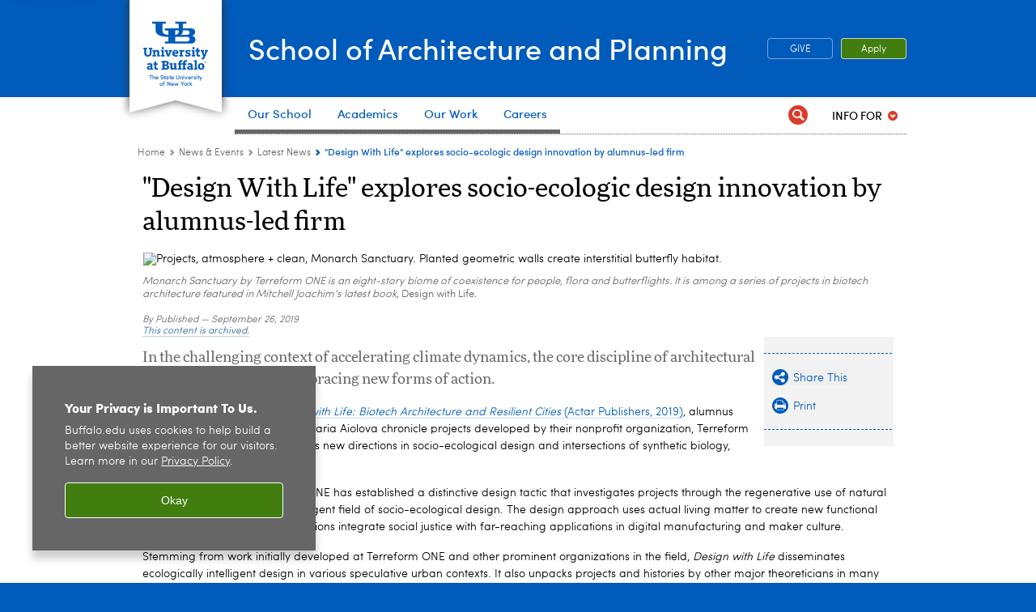

--- FILE ---
content_type: text/html; charset=UTF-8
request_url: https://archplan.buffalo.edu/news/2019/design-with-life.html
body_size: 9477
content:
<!DOCTYPE HTML><html lang="en" class="ubcms-65"><head><link rel="preconnect" href="https://www.googletagmanager.com/" crossorigin/><link rel="dns-prefetch" href="https://www.googletagmanager.com/"/><link rel="dns-prefetch" href="https://connect.facebook.net/"/><link rel="dns-prefetch" href="https://www.google-analytics.com/"/><meta http-equiv="X-UA-Compatible" content="IE=edge"/><meta http-equiv="content-type" content="text/html; charset=UTF-8"/><meta name="keywordIDs" content="ub-entity:architecture-and-planning/topics/50thanniv,ub-entity:architecture-and-planning/people/titles/alumni,ub-entity:architecture-and-planning/topics/Climate-resilience,ub-entity:architecture-and-planning/bapMagazine/AlumniProfile,ub-entity:architecture-and-planning/topics/ecolenvir,ub-entity:architecture-and-planning/year/2019,content-type:news-article"/><meta name="date" content="2019-09-26"/><meta property="thumbnail" content="https://archplan.buffalo.edu/content/shared/ap/articles/news/2019/design-with-life/_jcr_content/image.img.512.auto.jpg/1571779595918.jpg"/><meta property="thumbnail:alt" content="Projects, atmosphere + clean, Monarch Sanctuary. Planted geometric walls create interstitial butterfly habitat. "/><meta property="og:title" content="&#34;Design With Life&#34; explores socio-ecologic design innovation by alumnus-led firm"/><meta property="og:description" content="In the challenging context of accelerating climate dynamics, the core discipline of architectural design is evolving and embracing new forms of action."/><meta property="og:image" content="https://archplan.buffalo.edu/content/shared/ap/articles/news/2019/design-with-life/_jcr_content/image.img.512.auto.jpg/1571779595918.jpg"/><meta property="og:image:alt" content="Projects, atmosphere + clean, Monarch Sanctuary. Planted geometric walls create interstitial butterfly habitat. "/><meta name="twitter:card" content="summary_large_image"/><meta id="meta-viewport" name="viewport" content="width=device-width,initial-scale=1"/><script>
            function adjustViewport() {
                if (screen.width > 720 && screen.width <= 1000) {
                    document.getElementById('meta-viewport').setAttribute('content','width=1000,initial-scale=1');
                }
                else {
                    document.getElementById('meta-viewport').setAttribute('content','width=device-width,initial-scale=1');
                }
            }

            window.addEventListener('resize', adjustViewport);
            adjustViewport();
        </script><script>(function(w,d,s,l,i){w[l]=w[l]||[];w[l].push({'gtm.start':new Date().getTime(),event:'gtm.js'});var f=d.getElementsByTagName(s)[0],j=d.createElement(s),dl=l!='dataLayer'?'&l='+l:'';j.async=true;j.src='https://www.googletagmanager.com/gtm.js?id='+i+dl;f.parentNode.insertBefore(j,f);})(window,document,'script','dataLayer','GTM-T5KRRKT');</script><!-- Google tag (gtag.js) --><script async src="https://www.googletagmanager.com/gtag/js?id=G-VK2NYWN3YW"></script><script>
  window.dataLayer = window.dataLayer || [];
  function gtag(){dataLayer.push(arguments);}
  gtag('js', new Date());
  
  gtag('config', 'G-VK2NYWN3YW');
</script><title>&#34;Design With Life&#34; explores socio-ecologic design innovation by alumnus-led firm - School of Architecture and Planning-UB - University at Buffalo</title><link rel="canonical" href="https://archplan.buffalo.edu/news/2019/design-with-life.html"/><meta name="keywords" content="50th Anniversary, Alumni, Climate-Energy, Alumni Profile, Sustainability-Ecology, 2019, News Article"/><link rel="stylesheet" href="/v-05f1b1831d97ec03b6cbca87f5fdfdfd/etc/designs/ubcms/clientlibs.min.05f1b1831d97ec03b6cbca87f5fdfdfd.css" type="text/css"><script src="/v-0a5fefd446109e82d35bd3767b4e6bda/etc/designs/ubcms/clientlibs-polyfills.min.0a5fefd446109e82d35bd3767b4e6bda.js" nomodule></script><script src="/v-cee8557e8779d371fe722bbcdd3b3eb7/etc.clientlibs/clientlibs/granite/jquery.min.cee8557e8779d371fe722bbcdd3b3eb7.js"></script><script src="/v-c8339545b501e3db3abc37c9a4cc2d6e/etc.clientlibs/core/wcm/components/commons/site/clientlibs/container.min.c8339545b501e3db3abc37c9a4cc2d6e.js"></script><script src="/v-35068a8fcda18fa8cfe84d99ba6229b7/etc/designs/ubcms/clientlibs.min.35068a8fcda18fa8cfe84d99ba6229b7.js"></script><link type="text/css" rel="stylesheet" href="/etc/designs/ap/main/css/print.css"><link type="text/css" rel="stylesheet" href="/etc/designs/ap/main/css/main.css"/><style>
    img.lazyload,img.lazyloading{position:relative;background:#EEE}
    img.lazyload:before,img.lazyloading:before{content:"";background:#EEE;position:absolute;top:0;left:0;bottom:0;right:0}
</style><script>
    window.top.document.documentElement.setAttribute('data-host', 'cmspub1 0114\u002D124912');
</script></head><body class="contentpage page news-feed" data-ubcms-pagetype="ONE_COL"><noscript><iframe src="https://www.googletagmanager.com/ns.html?id=GTM-T5KRRKT" height="0" width="0" style="display:none;visibility:hidden"></iframe></noscript><nav><a href="#skip-to-content" id="skip-to-content-link">Skip to Content</a></nav><div></div><div id="page"><div class="page-inner"><div class="page-inner-1"><div class="page-inner-2"><div class="page-inner-2a"></div><div class="page-inner-3"><header><div class="innerheader inheritedreference reference parbase"><div class="header-page unstructured-page page basicpage"><div class="root container responsivegrid no-padding"><div id="container-795b0f634a" class="cmp-container "><div class="aem-Grid aem-Grid--12 aem-Grid--default--12 "><div class="reference parbase aem-GridColumn aem-GridColumn--default--12"><div class="unstructuredpage page basicpage"><div class="par parsys "><div class="list parbase section"></div><script>UBCMS.longTermAlert.init()
</script></div></div><div contenttreeid="longtermalertbanner" contenttreestatus="Not published" style="display:none;"></div></div><div class="alertbanner reference parbase aem-GridColumn aem-GridColumn--default--12"><div contenttreeid="alertbanner" contenttreestatus="Not published" style="display:none;"></div><script>UBCMS.namespace('alert').init();</script></div><div class="core-header primary alt-level theme-ub-blue sans-serif aem-GridColumn aem-GridColumn--default--12"><div class="inner inherited" data-with-topnav="true"><div class="ribbon "><div class="ribbon-top"><a href="//www.buffalo.edu/"> <span class="ribbon-logo"></span> <span class="ada-hidden">University at Buffalo (UB)</span><div class="ribbon-subtitle">The State University<br>of New York</div></a></div><div class="ribbon-bottom"></div><div class="ribbon-shadow"><div class="left"></div><div class="right"></div></div></div><div class="stickable"><div class="main border-standard-gray"><a href="//www.buffalo.edu/" class="ub-logo-wrapper"> <span class="ub-logo"></span> <span class="ada-hidden">University at Buffalo (UB)</span> </a><div class="left"><div class="site-title"><div class="title "><a href="/"> School of Architecture and Planning </a></div></div></div><div class="right"><div class="tasknav container responsivegrid"><div id="container-a06133eef5" class="cmp-container"><div class="core-button buttoncomponent color secondary"><a href="/about-us/Give.html" aria-label="GIVE" target="_blank"> GIVE </a></div><div class="core-button buttoncomponent"><a href="https://archplan.buffalo.edu/admissions.html" aria-label="Apply"> Apply </a></div></div></div></div></div><div class="core-topnav topnav-base"><button id="mobile-toggle" class="mobile-toggle desktop-hidden" aria-expanded="false" aria-controls="topnav" title="Toggle Navigation Menu"> <span class="ada-hidden">Toggle Navigation Menu</span> </button><div class="mobile-toggle-triangle-pin desktop-hidden"></div><nav id="topnav" class="nav-main depth-1 with-audiencenav with-search" aria-label="site navigation"><div class="nav-main-inner"><div class="search-wrapper mobile" data-set="search-wrapper"></div><ul class="nav-wrapper top-choices" data-device="desktop" data-variant="top-choices"><li class="topnav-item compound theme-standard-gray"><div class="nav-subtree nav-leaf topnav-item no-submenu"><span class="teaser teaser-inline " data-model="NavigationMenupageTeaser"> <a class="teaser-primary-anchor" href="/about-us.html"> <span class="teaser-inner"> <!--noindex--><span class="teaser-date">9/27/24</span><!--endnoindex--> <span class="teaser-title">Our School</span> </span> </a> </span></div></li><li class="topnav-item compound theme-standard-gray"><div class="nav-subtree nav-leaf topnav-item no-submenu"><span class="teaser teaser-inline " data-model="NavigationMenupageTeaser"> <a class="teaser-primary-anchor" href="/academics.html"> <span class="teaser-inner"> <!--noindex--><span class="teaser-date">3/10/25</span><!--endnoindex--> <span class="teaser-title">Academics</span> </span> </a> </span></div></li><li class="topnav-item compound theme-standard-gray"><div class="nav-subtree nav-leaf topnav-item no-submenu"><span class="teaser teaser-inline " data-model="NavigationMenupageTeaser"> <a class="teaser-primary-anchor" href="/research/research_approach.html"> <span class="teaser-inner"> <!--noindex--><span class="teaser-date">10/18/24</span><!--endnoindex--> <span class="teaser-title">Our Work</span> </span> </a> </span></div></li><li class="topnav-item basic theme-standard-gray"><div class="nav-subtree nav-leaf topnav-item no-submenu"><span class="teaser teaser-inline " data-model="NavigationMenupageTeaser"> <a class="teaser-primary-anchor" href="/careers.html"> <span class="teaser-inner"> <!--noindex--><span class="teaser-date">8/28/24</span><!--endnoindex--> <span class="teaser-title">Careers</span> </span> </a> </span></div></li></ul><ul class="nav-wrapper top-choices" data-device="mobile" data-variant="top-choices"><li class="topnav-item compound theme-standard-gray"><div class="nav-subtree nav-leaf topnav-item no-submenu"><span class="teaser teaser-inline " data-model="NavigationMenupageTeaser"> <a class="teaser-primary-anchor" href="/about-us.html"> <span class="teaser-inner"> <!--noindex--><span class="teaser-date">9/27/24</span><!--endnoindex--> <span class="teaser-title">Our School</span> </span> </a> </span></div></li><li class="topnav-item compound theme-standard-gray"><div class="nav-subtree nav-leaf topnav-item no-submenu"><span class="teaser teaser-inline " data-model="NavigationMenupageTeaser"> <a class="teaser-primary-anchor" href="/academics.html"> <span class="teaser-inner"> <!--noindex--><span class="teaser-date">3/10/25</span><!--endnoindex--> <span class="teaser-title">Academics</span> </span> </a> </span></div></li><li class="topnav-item compound theme-standard-gray"><div class="nav-subtree nav-leaf topnav-item no-submenu"><span class="teaser teaser-inline " data-model="NavigationMenupageTeaser"> <a class="teaser-primary-anchor" href="/research/research_approach.html"> <span class="teaser-inner"> <!--noindex--><span class="teaser-date">10/18/24</span><!--endnoindex--> <span class="teaser-title">Our Work</span> </span> </a> </span></div></li><li class="topnav-item basic theme-standard-gray"><div class="nav-subtree nav-leaf topnav-item no-submenu"><span class="teaser teaser-inline " data-model="NavigationMenupageTeaser"> <a class="teaser-primary-anchor" href="/careers.html"> <span class="teaser-inner"> <!--noindex--><span class="teaser-date">8/28/24</span><!--endnoindex--> <span class="teaser-title">Careers</span> </span> </a> </span></div></li></ul><div class="search-wrapper desktop" data-set="search-wrapper"><div class="search"><!--noindex--><div class="search-menu" tabindex="0"><div class="search-label">Search</div><!-- Uses appendAround.js script to transfer this search form to mobile nav menu via data-set attribute. --><div class="search-content" data-set="mobile-search"><form class="search-form" method="GET" action="/searchresults.html" onsubmit="return this.q.value != ''"><div class="search-container" role="search"><input autocomplete="off" id="ubcms-gen-216657833" class="search-input" name="q" type="text" placeholder="Search" aria-label="Search"/> <button class="search-submit" type="submit" value="Search" aria-label="Search"></button></div></form></div></div><!--endnoindex--></div></div><div class="audiencenav list parbase"><div class="audiencenav-wrapper section collapsible accordion"><div class="cmp-section nav-subtree nav-root" id="ubcms-gen-216657835"><div class="nav-menu-section-title"><span class="teaser teaser-inline "> <a class="teaser-primary-anchor" href="javascript:void(0)"> <span class="teaser-inner"> <span class="teaser-title">Info For</span> </span> </a> </span></div><div class="cmp-collapsible cmp-accordion" data-cmp-is="accordion" data-placeholder-text="false"><div class="cmp-accordion__item" data-cmp-hook-accordion="item" id="ubcms-gen-216657836"><div class="cmp-accordion__header "><button id="ubcms-gen-216657836-button" class="cmp-accordion__button" aria-controls="ubcms-gen-216657836-panel" data-cmp-hook-accordion="button"> <span class="cmp-accordion__title">Info For</span> <span class="cmp-accordion__icon"></span> </button></div><div data-cmp-hook-accordion="panel" id="ubcms-gen-216657836-panel" class="cmp-accordion__panel cmp-accordion__panel--hidden nav-branch depth-2" role="region" aria-labelledby="ubcms-gen-216657836-button"><div class="container responsivegrid"><div class="cmp-container"><ul><li><a onfocus="jQuery(this).parents('.audiencenav-wrapper').addClass('hover')" onblur="jQuery(this).parents('.audiencenav-wrapper').removeClass('hover')" href="/future-students.html"> Future Students </a></li><li><a onfocus="jQuery(this).parents('.audiencenav-wrapper').addClass('hover')" onblur="jQuery(this).parents('.audiencenav-wrapper').removeClass('hover')" href="/current-students.html"> Current Students </a></li><li><a onfocus="jQuery(this).parents('.audiencenav-wrapper').addClass('hover')" onblur="jQuery(this).parents('.audiencenav-wrapper').removeClass('hover')" href="/info4faculty.html"> Faculty and Staff </a></li></ul></div></div></div></div><script id="ubcms-gen-216657837">
            $(() => new UBCMS.core.accordion.Accordion($("#ubcms\u002Dgen\u002D216657837").parent()));
        </script></div></div><script>UBCMS.namespace('core.section').monitorAriaAttrs("#ubcms\u002Dgen\u002D216657835")</script></div></div><div class="tasknav container responsivegrid"><div id="container-e87239deb4" class="cmp-container"><div class="core-button buttoncomponent color secondary"><a href="/about-us/Give.html" aria-label="GIVE" target="_blank"> GIVE </a></div><div class="core-button buttoncomponent"><a href="https://archplan.buffalo.edu/admissions.html" aria-label="Apply"> Apply </a></div></div></div></div></nav><script>
    // Setup document ready and window resize listeners for async/lazy loading topnav submenus.
    new UBCMS.core.topnav.SubmenuLoader(
        '\/content\/ap\/config\/header\u002Denriched\/jcr:content\/root\/header\/topnav',
        'https:\/\/archplan.buffalo.edu\/news\u002Devents\/latest_news.html',
        '.core-topnav .nav-wrapper'
    ).initLoadListeners();
</script></div></div></div><script>new UBCMS.core.header.StickyHeader('.core-header').initScrollListener();</script></div><div class="container responsivegrid no-padding aem-GridColumn aem-GridColumn--default--12"><div id="container-a2d1f5f722" class="cmp-container"><div class="breadcrumbs"><div class="breadcrumbs-inner" role="navigation" aria-label="breadcrumbs"><ul class="breadcrumb"><li><a aria-label="Home" href="/">Home</a> <span class="arrow"><span>&gt;</span></span></li><li><a aria-label="UB - School of Architecture and Planning:News &amp; Events" href="/news-events/events.html">News &amp; Events</a> <span class="arrow"><span>&gt;</span></span></li><li><a aria-label="News &amp; Events:Latest News" href="/news-events/latest_news.html">Latest News</a> <span class="arrow"><span>&gt;</span></span></li><li class="current-page">&#34;Design With Life&#34; explores socio-ecologic design innovation by alumnus-led firm</li></ul></div></div></div></div></div></div></div></div><div contenttreeid="innerheader" contenttreestatus="Not published" style="display:none;"></div></div></header><div id="columns" class="one-column clearfix"><div class="columns-bg columns-bg-1"><div class="columns-bg columns-bg-2"><div class="columns-bg columns-bg-3"><div class="columns-bg columns-bg-4"><div id="skip-to-content"></div><div id="center" role="main"><div class="mobile-content-top" data-set="content-top"></div><div class="newspage unstructuredpage page basicpage"><div class="par parsys "><div class="title section"><h1 onpaste="onPasteFilterPlainText(event)" id="title"> &quot;Design With Life&quot; explores socio-ecologic design innovation by alumnus-led firm </h1></div><div class="image-container image-container-926"><div class="image border-hide"><noscript><picture contenttreeid='image' contenttreestatus='Not published'><source type="image/jpeg" media="(max-width: 568px)" srcset="/content/shared/ap/articles/news/2019/design-with-life/jcr:content/par/image.img.448.auto.m.q50.jpg/1569861492959.jpg, /content/shared/ap/articles/news/2019/design-with-life/jcr:content/par/image.img.576.auto.m.q50.jpg/1569861492959.jpg 2x"><source type="image/jpeg" media="(max-width: 720px)" srcset="/content/shared/ap/articles/news/2019/design-with-life/jcr:content/par/image.img.688.auto.q80.jpg/1569861492959.jpg"><source type="image/jpeg" srcset="/content/shared/ap/articles/news/2019/design-with-life/jcr:content/par/image.img.926.auto.jpg/1569861492959.jpg, /content/shared/ap/articles/news/2019/design-with-life/jcr:content/par/image.img.1852.auto.q65.jpg/1569861492959.jpg 2x"><img alt="Projects, atmosphere + clean, Monarch Sanctuary. Planted geometric walls create interstitial butterfly habitat. " width="926" class="img-926 cq-dd-image lazyload" src="/content/shared/ap/articles/news/2019/design-with-life/_jcr_content/par/image.img.926.auto.jpg/1569861492959.jpg" data-sizes="auto" data-parent-fit="contain" srcset="/content/shared/ap/articles/news/2019/design-with-life/jcr:content/par/image.img.1852.auto.q65.jpg/1569861492959.jpg 2x"></picture></noscript><picture class="no-display" contenttreeid='image' contenttreestatus='Not published'><source type="image/jpeg" media="(max-width: 568px)" data-srcset="/content/shared/ap/articles/news/2019/design-with-life/jcr:content/par/image.img.448.auto.m.q50.jpg/1569861492959.jpg, /content/shared/ap/articles/news/2019/design-with-life/jcr:content/par/image.img.576.auto.m.q50.jpg/1569861492959.jpg 2x"><source type="image/jpeg" media="(max-width: 720px)" data-srcset="/content/shared/ap/articles/news/2019/design-with-life/jcr:content/par/image.img.688.auto.q80.jpg/1569861492959.jpg"><source type="image/jpeg" data-srcset="/content/shared/ap/articles/news/2019/design-with-life/jcr:content/par/image.img.926.auto.jpg/1569861492959.jpg, /content/shared/ap/articles/news/2019/design-with-life/jcr:content/par/image.img.1852.auto.q65.jpg/1569861492959.jpg 2x"><img alt="Projects, atmosphere + clean, Monarch Sanctuary. Planted geometric walls create interstitial butterfly habitat. " width="926" class="img-926 cq-dd-image lazyload" data-src="/content/shared/ap/articles/news/2019/design-with-life/jcr%3acontent/par/image.img.926.auto.jpg/1569861492959.jpg" data-sizes="auto" data-parent-fit="contain" data-srcset="/content/shared/ap/articles/news/2019/design-with-life/jcr:content/par/image.img.1852.auto.q65.jpg/1569861492959.jpg 2x"></picture><script>jQuery('picture.no-display').removeClass('no-display');</script></div><div class="text captiontext"><p>Monarch Sanctuary by Terreform ONE is an eight-story biome of coexistence for people, flora and butterflights. It is among a series of projects in biotech architecture featured in Mitchell Joachim's latest book,&nbsp;<i>Design with Life</i>.</p></div></div><div class="pubdate section"><p><span class="pubdate-label"> Published </span> <span class="pubdate-date"> September 26, 2019 </span> <span class="pubdate-archived"> <a href="https://www.buffalo.edu/access/digital/content/archived-content.html">This content is archived.</a> </span></p><div class="articletools after-date" data-set="after-date"></div><script>jQuery('html').addClass('has-after-date')</script></div><div class="assetcolumn section"><div class="assetcolumn-inner" data-set="content-bottom"><div class="assets parsys"><div class="articletools section"><div id="ubcms-gen-216657838" class="outer" data-set="after-date"><div class="inner"><script type='text/javascript' src='https://platform-api.sharethis.com/js/sharethis.js#property=65c636b23625b4001a8bcf6b&product=sop' async='async'></script><button class="share-container st-custom-button" data-network="sharethis"> <span class="button share"> <span class="icontext">Share This</span> </span> </button> <a href="javascript:print();void(0);" class="print-container"> <span class="button print"> <span class="icontext">Print</span> </span> </a><script>
                    UBCMS.ArticleTools.initPrintButton('#ubcms\u002Dgen\u002D216657838');
                </script></div></div></div></div></div></div><div class="introtext text parbase section"><p>In the challenging context of accelerating climate dynamics, the core discipline of architectural design is evolving and embracing new forms of action.</p></div><div class="text parbase section"><p>In the forthcoming book <a href="http://actar.com/product/design-with-life/"><i>Design with Life: Biotech Architecture and Resilient Cities</i> (Actar Publishers, 2019)</a><i>,</i>&nbsp;alumnus Mitchell Joachim (BPS &lsquo;94) and Maria Aiolova chronicle projects developed by their nonprofit organization, Terreform ONE. The work collectively defines new directions in socio-ecological design and intersections of synthetic biology, architecture and urban systems.</p><p>The research-driven Terreform ONE has established a distinctive design tactic that investigates projects through the regenerative use of natural materials, science, and the emergent field of socio-ecological design. The design approach uses actual living matter to create new functional elements and spaces. Design actions integrate social justice with far-reaching applications in digital manufacturing and maker culture.</p><p>Stemming from work initially developed at Terreform ONE and other prominent organizations in the field, <i>Design with Life</i> disseminates ecologically intelligent design in various speculative urban contexts. It also unpacks projects and histories by other major theoreticians in many comparable disciplines.&nbsp;<br/></p></div><div class="parsys_column cq-colctrl-6-6"><div class="parsys_column cq-colctrl-6-6-c0"><div class="image-container image-container-447"><div class="image border-hide"><a id="image_270823948" class="image-zoom" href="/content/shared/ap/articles/news/2019/design-with-life/_jcr_content/par/image_270823948.img.original.png/1569861309614.png"> <noscript><picture contenttreeid='image_270823948' contenttreestatus='Not published'><source type="image/png" media="(max-width: 568px)" srcset="/content/shared/ap/articles/news/2019/design-with-life/jcr:content/par/image_270823948.img.448.auto.m.q50.png/1569861309614.png, /content/shared/ap/articles/news/2019/design-with-life/jcr:content/par/image_270823948.img.576.auto.m.q50.png/1569861309614.png 2x"><source type="image/png" media="(max-width: 720px)" srcset="/content/shared/ap/articles/news/2019/design-with-life/jcr:content/par/image_270823948.img.688.auto.q80.png/1569861309614.png"><source type="image/png" srcset="/content/shared/ap/articles/news/2019/design-with-life/jcr:content/par/image_270823948.img.447.auto.png/1569861309614.png, /content/shared/ap/articles/news/2019/design-with-life/jcr:content/par/image_270823948.img.894.auto.q65.png/1569861309614.png 2x"><img alt="Zoom image: An architecture that aims to be ecologically generous, weaving butterfly conservation strategies into its design through the integration of monarch habitat in its fa&ccedil;ades, roof, and atrium. Not just a building envelope, the edifice is a new biome of coexistence for people, plants, and butterflies. Rendering of &amp;quot;Monarch Sanctuary&amp;quot; from Design with Life " width="447" class="img-447 cq-dd-image lazyload" src="/content/shared/ap/articles/news/2019/design-with-life/_jcr_content/par/image_270823948.img.447.auto.png/1569861309614.png" data-sizes="auto" data-parent-fit="contain" srcset="/content/shared/ap/articles/news/2019/design-with-life/jcr:content/par/image_270823948.img.894.auto.q65.png/1569861309614.png 2x"></picture></noscript><picture class="no-display" contenttreeid='image_270823948' contenttreestatus='Not published'><source type="image/png" media="(max-width: 568px)" data-srcset="/content/shared/ap/articles/news/2019/design-with-life/jcr:content/par/image_270823948.img.448.auto.m.q50.png/1569861309614.png, /content/shared/ap/articles/news/2019/design-with-life/jcr:content/par/image_270823948.img.576.auto.m.q50.png/1569861309614.png 2x"><source type="image/png" media="(max-width: 720px)" data-srcset="/content/shared/ap/articles/news/2019/design-with-life/jcr:content/par/image_270823948.img.688.auto.q80.png/1569861309614.png"><source type="image/png" data-srcset="/content/shared/ap/articles/news/2019/design-with-life/jcr:content/par/image_270823948.img.447.auto.png/1569861309614.png, /content/shared/ap/articles/news/2019/design-with-life/jcr:content/par/image_270823948.img.894.auto.q65.png/1569861309614.png 2x"><img alt="Zoom image: An architecture that aims to be ecologically generous, weaving butterfly conservation strategies into its design through the integration of monarch habitat in its fa&ccedil;ades, roof, and atrium. Not just a building envelope, the edifice is a new biome of coexistence for people, plants, and butterflies. Rendering of &amp;quot;Monarch Sanctuary&amp;quot; from Design with Life " width="447" class="img-447 cq-dd-image lazyload" data-src="/content/shared/ap/articles/news/2019/design-with-life/jcr%3acontent/par/image_270823948.img.447.auto.png/1569861309614.png" data-sizes="auto" data-parent-fit="contain" data-srcset="/content/shared/ap/articles/news/2019/design-with-life/jcr:content/par/image_270823948.img.894.auto.q65.png/1569861309614.png 2x"></picture><script>jQuery('picture.no-display').removeClass('no-display');</script><span class="zoom-icon"></span> <span class="ada-hidden"></span> </a></div><div class="text captiontext" aria-hidden><p>An architecture that aims to be ecologically generous, weaving butterfly conservation strategies into its design through the integration of monarch habitat in its fa&ccedil;ades, roof, and atrium. Not just a building envelope, the edifice is a new biome of coexistence for people, plants, and butterflies. Rendering of "Monarch Sanctuary" from <i>Design with Life</i><br/></p></div></div></div><div class="parsys_column cq-colctrl-6-6-c1"><div class="text parbase section"><p>Among the projects featured in the book is the eight-story "Monarch Sanctuary," a commercial building proposed for Nolita, NYC. The project will serve as a semi-porous breeding ground, waystation, and sanctuary for the monarch butterfly (Danaus plexippus).&nbsp;In "Monarch Sanctuary," building envelope becomes a biome of coexistence for people, flora, and butterflies. A statement in socio-ecological design, the project integrates monarch habitat throughout its fa&ccedil;ade, roof, and atrium.</p><p>The double-skin street fa&ccedil;ade features a diagrid structure infilled with glass at the outer layer and &ldquo;pillows&rdquo; of a high-tech thermoplastic polymer at the inner layer which enclose a careful climate-controlled space three feet deep.</p></div><div class="text parbase section"><p>This &ldquo;vertical meadow,&rdquo; the terrarium proper, serves as an incubator and safe haven for Monarchs in all seasons. Suspended milkweed vines and flowering plants nourish the butterflies at each stage of their life cycle. Hydrogel bubbles maintain optimal humidity levels, and sacs of algae purify the air and wastewater. LED screens at the street level provide magnified live views of the caterpillars and butterflies in the vertical meadow, which also connects to a multi-story atrium.</p></div></div></div><div style="clear:both"></div><div class="parsys_column cq-colctrl-6-6"><div class="parsys_column cq-colctrl-6-6-c0"><div class="image-container image-container-447"><div class="image border-hide"><noscript><picture contenttreeid='image_1010042017' contenttreestatus='Not published'><source type="image/png" media="(max-width: 568px)" srcset="/content/shared/ap/articles/news/2019/design-with-life/jcr:content/par/image_1010042017.img.448.auto.m.q50.png/1569861280874.png, /content/shared/ap/articles/news/2019/design-with-life/jcr:content/par/image_1010042017.img.576.auto.m.q50.png/1569861280874.png 2x"><source type="image/png" media="(max-width: 720px)" srcset="/content/shared/ap/articles/news/2019/design-with-life/jcr:content/par/image_1010042017.img.688.auto.q80.png/1569861280874.png"><source type="image/png" srcset="/content/shared/ap/articles/news/2019/design-with-life/jcr:content/par/image_1010042017.img.447.auto.png/1569861280874.png, /content/shared/ap/articles/news/2019/design-with-life/jcr:content/par/image_1010042017.img.894.auto.q65.png/1569861280874.png 2x"><img alt="A building section perspective of Monarch Santuary shows the paths traveled by butterflies from a nearby park into the habitat. " width="447" class="img-447 cq-dd-image lazyload" src="/content/shared/ap/articles/news/2019/design-with-life/_jcr_content/par/image_1010042017.img.447.auto.png/1569861280874.png" data-sizes="auto" data-parent-fit="contain" srcset="/content/shared/ap/articles/news/2019/design-with-life/jcr:content/par/image_1010042017.img.894.auto.q65.png/1569861280874.png 2x"></picture></noscript><picture class="no-display" contenttreeid='image_1010042017' contenttreestatus='Not published'><source type="image/png" media="(max-width: 568px)" data-srcset="/content/shared/ap/articles/news/2019/design-with-life/jcr:content/par/image_1010042017.img.448.auto.m.q50.png/1569861280874.png, /content/shared/ap/articles/news/2019/design-with-life/jcr:content/par/image_1010042017.img.576.auto.m.q50.png/1569861280874.png 2x"><source type="image/png" media="(max-width: 720px)" data-srcset="/content/shared/ap/articles/news/2019/design-with-life/jcr:content/par/image_1010042017.img.688.auto.q80.png/1569861280874.png"><source type="image/png" data-srcset="/content/shared/ap/articles/news/2019/design-with-life/jcr:content/par/image_1010042017.img.447.auto.png/1569861280874.png, /content/shared/ap/articles/news/2019/design-with-life/jcr:content/par/image_1010042017.img.894.auto.q65.png/1569861280874.png 2x"><img alt="A building section perspective of Monarch Santuary shows the paths traveled by butterflies from a nearby park into the habitat. " width="447" class="img-447 cq-dd-image lazyload" data-src="/content/shared/ap/articles/news/2019/design-with-life/jcr%3acontent/par/image_1010042017.img.447.auto.png/1569861280874.png" data-sizes="auto" data-parent-fit="contain" data-srcset="/content/shared/ap/articles/news/2019/design-with-life/jcr:content/par/image_1010042017.img.894.auto.q65.png/1569861280874.png 2x"></picture><script>jQuery('picture.no-display').removeClass('no-display');</script></div><div class="text captiontext"><p>A building section perspective of "Monarch Sanctuary" maps the trajectory of butterflies from Petrosino Park across the street through the double-skin facade vertical meadow finally up to the pollinator rooftop garden. Rendering from <i>Design with Life</i>. &nbsp;</p></div></div></div><div class="parsys_column cq-colctrl-6-6-c1"><div class="title section"><h5 onpaste="onPasteFilterPlainText(event)" id="title_621219627"> [Monarch Sanctuary] will present a striking public face and a powerful argument in favor of a diversity of life forms in the city. </h5></div><div class="text parbase section"><p>&nbsp;&nbsp;&nbsp;&nbsp;&nbsp;&nbsp;&nbsp;&nbsp; - Excerpt from <i>Design with Life,</i> by Mitchell Joachim and Maria Aiolova of Terreform ONE<br/></p></div></div></div><div style="clear:both"></div><div class="text parbase section"><p>Terreform ONE is a research-based architecture and urban design consulting group that endeavors to combat the extinction of planetary species through pioneering acts of design. Their projects illuminate the environmental possibilities of habitats, cities and landscapes across the globe. Operating as an interdisciplinary lab of specialists, Terreform ONE cultivates resilience through innovations in building, transportation, infrastructure, water, food, waste treatment, air quality, and energy. The group's collaborative process includes speculating about the ways in which emerging technologies will impact future urban generations and local biodiversity.</p></div><div class="calltoaction section"><span class="teaser teaser-inline calltoaction-style-large"> <a href="/news-events/related/alumni-magazine/alumni-magazine-1617/alumni-news/Mitchell-Joachim.html" target="_blank"> <span class="teaser-inner"> <span class="teaser-title">Read a recent alumni profile of Mitchell Joachim and his award-winning &#34;Cricket Shelter&#34; project project</span> </span> </a> </span></div><div class="taglist section"><div class="cq-placeholder" data-emptytext="Tag List"></div></div></div></div><div class="mobile-content-bottom" data-set="content-bottom"></div><div class="mobile-center-or-right-bottom" data-set="center-or-right-bottom"></div><div class="mobile-center-bottom-or-right-top" data-set="mobile-center-bottom-or-right-top"></div></div></div></div></div></div></div></div></div></div></div></div><footer><div class="footer inheritedreference reference parbase"><div class="footerconfigpage contentpage page basicpage"><div class="par parsys "><div class="breadcrumbs-inner" role="navigation" aria-label="breadcrumbs"><ul class="breadcrumb"><li><a aria-label="Home" href="/">Home</a> <span class="arrow"><span>&gt;</span></span></li><li><a aria-label="UB - School of Architecture and Planning:News &amp; Events" href="/news-events/events.html">News &amp; Events</a> <span class="arrow"><span>&gt;</span></span></li><li><a aria-label="News &amp; Events:Latest News" href="/news-events/latest_news.html">Latest News</a> <span class="arrow"><span>&gt;</span></span></li><li class="current-page">&#34;Design With Life&#34; explores socio-ecologic design innovation by alumnus-led firm</li></ul></div><div class="fatfooter section"><div class="footer-mode-fat clearfix"><div class="site-index-toggle"><a href="#">Site Navigation</a></div><div class="footer-columns footer-columns-6"><div class="footer-column footer-column-1"><div class="col1 parsys"><div class="title section"><h2 onpaste="onPasteFilterPlainText(event)" id="title-1"> About </h2></div><div class="list parbase section"><div id="ubcms-gen-216657841" data-columnize-row="1" data-model="UBList"><ul class="link-list" data-columnize="1"><li><span class="teaser teaser-inline " data-model="PageTeaser"> <a class="teaser-primary-anchor" href="/about-us/welcome-from-the-dean.html"> <span class="teaser-inner"> <!--noindex--><span class="teaser-date">9/5/25</span><!--endnoindex--> <span class="teaser-title">Dean&#39;s Welcome</span> </span> </a> </span></li><li><span class="teaser teaser-inline " data-model="PageTeaser"> <a class="teaser-primary-anchor" href="/about-us/come-to-buffalo.html"> <span class="teaser-inner"> <!--noindex--><span class="teaser-date">11/28/23</span><!--endnoindex--> <span class="teaser-title">Come to Buffalo</span> </span> </a> </span></li><li><span class="teaser teaser-inline " data-model="PageTeaser"> <a class="teaser-primary-anchor" href="/about-us/equity-diversity-inclusion.html"> <span class="teaser-inner"> <!--noindex--><span class="teaser-date">1/28/25</span><!--endnoindex--> <span class="teaser-title">Equity, Diversity, and Inclusion</span> </span> </a> </span></li><li><span class="teaser teaser-inline " data-model="PageTeaser"> <a class="teaser-primary-anchor" href="/about-us/leading-edge-facilities.html"> <span class="teaser-inner"> <!--noindex--><span class="teaser-date">1/16/25</span><!--endnoindex--> <span class="teaser-title">Create in Leading-Edge Facilities</span> </span> </a> </span></li><li><span class="teaser teaser-inline " data-model="PageTeaser"> <a class="teaser-primary-anchor" href="/about-us/earn-a-best-value-education.html"> <span class="teaser-inner"> <!--noindex--><span class="teaser-date">11/30/21</span><!--endnoindex--> <span class="teaser-title">Earn a Best-Value Education</span> </span> </a> </span></li></ul></div><div class="clearfix"></div><script>
            UBCMS.list.listlimit('ubcms\u002Dgen\u002D216657841', '100',
                                 '100');
        </script></div></div></div><div class="footer-column footer-column-2"><div class="col2 parsys"><div class="title section"><h2 onpaste="onPasteFilterPlainText(event)" id="title-2"> Academics </h2></div><div class="list parbase section"><div id="ubcms-gen-216657847" data-columnize-row="1" data-model="UBList"><ul class="link-list" data-columnize="1"><li><span class="teaser teaser-inline " data-model="PageTeaser"> <a class="teaser-primary-anchor" href="/academics/Architecture.html"> <span class="teaser-inner"> <!--noindex--><span class="teaser-date">9/27/24</span><!--endnoindex--> <span class="teaser-title">Architecture</span> </span> </a> </span></li><li><span class="teaser teaser-inline " data-model="PageTeaser"> <a class="teaser-primary-anchor" href="/academics/urban-regional-planning.html"> <span class="teaser-inner"> <!--noindex--><span class="teaser-date">9/27/24</span><!--endnoindex--> <span class="teaser-title">Urban and Regional Planning</span> </span> </a> </span></li><li><span class="teaser teaser-inline " data-model="PageTeaser"> <a class="teaser-primary-anchor" href="/academics/undergraduate-degrees.html"> <span class="teaser-inner"> <!--noindex--><span class="teaser-date">3/19/24</span><!--endnoindex--> <span class="teaser-title">Undergraduate Programs</span> </span> </a> </span></li><li><span class="teaser teaser-inline " data-model="PageTeaser"> <a class="teaser-primary-anchor" href="/academics/graduate-degrees.html"> <span class="teaser-inner"> <!--noindex--><span class="teaser-date">1/26/22</span><!--endnoindex--> <span class="teaser-title">Graduate Programs</span> </span> </a> </span></li></ul></div><div class="clearfix"></div><script>
            UBCMS.list.listlimit('ubcms\u002Dgen\u002D216657847', '100',
                                 '100');
        </script></div></div></div><div class="footer-column footer-column-3"><div class="col3 parsys"><div class="title section"><h2 onpaste="onPasteFilterPlainText(event)" id="title_0"> Work </h2></div><div class="list parbase section"><div id="ubcms-gen-216657852" data-columnize-row="1" data-model="UBList"><ul class="link-list" data-columnize="1"><li><span class="teaser teaser-inline " data-model="PageTeaser"> <a class="teaser-primary-anchor" href="/our-work.html"> <span class="teaser-inner"> <!--noindex--><span class="teaser-date">2/26/24</span><!--endnoindex--> <span class="teaser-title">Explore the work of the faculty and students</span> </span> </a> </span></li></ul></div><div class="clearfix"></div><script>
            UBCMS.list.listlimit('ubcms\u002Dgen\u002D216657852', '100',
                                 '100');
        </script></div></div></div><div class="footer-column footer-column-4"><div class="col4 parsys"><div class="title section"><h2 onpaste="onPasteFilterPlainText(event)" id="title_0-1"> Research </h2></div><div class="list parbase section"><div id="ubcms-gen-216657854" data-columnize-row="1" data-model="UBList"><ul class="link-list" data-columnize="1"><li><span class="teaser teaser-inline " data-model="PageTeaser"> <a class="teaser-primary-anchor" href="/research/research_approach.html"> <span class="teaser-inner"> <!--noindex--><span class="teaser-date">2/27/25</span><!--endnoindex--> <span class="teaser-title">Our Approach</span> </span> </a> </span></li><li><span class="teaser teaser-inline " data-model="PageTeaser"> <a class="teaser-primary-anchor" href="/research/research-centers.html"> <span class="teaser-inner"> <!--noindex--><span class="teaser-date">6/3/25</span><!--endnoindex--> <span class="teaser-title">Centers and Labs</span> </span> </a> </span></li><li><span class="teaser teaser-inline " data-model="PageTeaser"> <a class="teaser-primary-anchor" href="/research/researchprojects.html"> <span class="teaser-inner"> <!--noindex--><span class="teaser-date">8/27/24</span><!--endnoindex--> <span class="teaser-title">Projects and publications</span> </span> </a> </span></li><li><span class="teaser teaser-inline " data-model="PageTeaser"> <a class="teaser-primary-anchor" href="/research/research-initiatives.html"> <span class="teaser-inner"> <!--noindex--><span class="teaser-date">1/26/22</span><!--endnoindex--> <span class="teaser-title">Initiatives</span> </span> </a> </span></li><li><span class="teaser teaser-inline " data-model="PageTeaser"> <a class="teaser-primary-anchor" href="/research/50Plus.html"> <span class="teaser-inner"> <!--noindex--><span class="teaser-date">12/7/23</span><!--endnoindex--> <span class="teaser-title">Be the Plus</span> </span> </a> </span></li><li><span class="teaser teaser-inline " data-model="PageTeaser"> <a class="teaser-primary-anchor" href="/research/research_insights.html"> <span class="teaser-inner"> <!--noindex--><span class="teaser-date">9/30/19</span><!--endnoindex--> <span class="teaser-title">Insights</span> </span> </a> </span></li></ul></div><div class="clearfix"></div><script>
            UBCMS.list.listlimit('ubcms\u002Dgen\u002D216657854', '100',
                                 '100');
        </script></div></div></div><div class="footer-column footer-column-5"><div class="col5 parsys"><div class="title section"><h2 onpaste="onPasteFilterPlainText(event)" id="title-3"> People </h2></div><div class="list parbase section"><div id="ubcms-gen-216657861" data-columnize-row="1" data-model="UBList"><ul class="link-list" data-columnize="1"><li><span class="teaser teaser-inline " data-model="RedirectpageTeaser"> <a class="teaser-primary-anchor" href="/People.html"> <span class="teaser-inner"> <!--noindex--><span class="teaser-date">6/28/24</span><!--endnoindex--> <span class="teaser-title">Faculty and Staff Directory</span> </span> </a> </span></li><li><span class="teaser teaser-inline " data-model="PageTeaser"> <a class="teaser-primary-anchor" href="/People/leadership.html"> <span class="teaser-inner"> <!--noindex--><span class="teaser-date">9/15/25</span><!--endnoindex--> <span class="teaser-title">Leadership</span> </span> </a> </span></li><li><span class="teaser teaser-inline " data-model="PageTeaser"> <a class="teaser-primary-anchor" href="/People/faculty.html"> <span class="teaser-inner"> <!--noindex--><span class="teaser-date">9/30/24</span><!--endnoindex--> <span class="teaser-title">Faculty</span> </span> </a> </span></li><li><span class="teaser teaser-inline " data-model="PageTeaser"> <a class="teaser-primary-anchor" href="/People/facultyfellows.html"> <span class="teaser-inner"> <!--noindex--><span class="teaser-date">10/24/23</span><!--endnoindex--> <span class="teaser-title">Fellows</span> </span> </a> </span></li><li><span class="teaser teaser-inline " data-model="PageTeaser"> <a class="teaser-primary-anchor" href="/People/admin-staff.html"> <span class="teaser-inner"> <!--noindex--><span class="teaser-date">11/24/25</span><!--endnoindex--> <span class="teaser-title">Professional Staff</span> </span> </a> </span></li><li><span class="teaser teaser-inline " data-model="PageTeaser"> <a class="teaser-primary-anchor" href="/People/research-center-staff.html"> <span class="teaser-inner"> <!--noindex--><span class="teaser-date">10/29/25</span><!--endnoindex--> <span class="teaser-title">Research Faculty and Staff</span> </span> </a> </span></li><li><span class="teaser teaser-inline " data-model="PageTeaser"> <a class="teaser-primary-anchor" href="/People/phd-candidates-and-alumni.html"> <span class="teaser-inner"> <!--noindex--><span class="teaser-date">4/22/24</span><!--endnoindex--> <span class="teaser-title">PhD Candidates and Alumni</span> </span> </a> </span></li><li><span class="teaser teaser-inline " data-model="PageTeaser"> <a class="teaser-primary-anchor" href="/People/alumni-friends.html"> <span class="teaser-inner"> <!--noindex--><span class="teaser-date">8/14/25</span><!--endnoindex--> <span class="teaser-title">Plus You</span> </span> </a> </span></li></ul></div><div class="clearfix"></div><script>
            UBCMS.list.listlimit('ubcms\u002Dgen\u002D216657861', '100',
                                 '100');
        </script></div></div></div><div class="footer-column footer-column-6"><div class="col6 parsys"><div class="title section"><h2 onpaste="onPasteFilterPlainText(event)" id="title-4"> News and Events </h2></div><div class="list parbase section"><div id="ubcms-gen-216657870" data-columnize-row="1" data-model="UBList"><ul class="link-list" data-columnize="1"><li><span class="teaser teaser-inline " data-model="PageTeaser"> <a class="teaser-primary-anchor" href="/news-events/latest_news.html"> <span class="teaser-inner"> <!--noindex--><span class="teaser-date">10/30/25</span><!--endnoindex--> <span class="teaser-title">Latest News</span> </span> </a> </span></li><li><span class="teaser teaser-inline " data-model="PageTeaser"> <a class="teaser-primary-anchor" href="/news-events/events.html"> <span class="teaser-inner"> <!--noindex--><span class="teaser-date">1/13/26</span><!--endnoindex--> <span class="teaser-title">Events</span> </span> </a> </span></li><li><span class="teaser teaser-inline " data-model="PageTeaser"> <a class="teaser-primary-anchor" href="/news-events/commencement/commencement-2026.html"> <span class="teaser-inner"> <!--noindex--><span class="teaser-date">12/8/25</span><!--endnoindex--> <span class="teaser-title">Commencement</span> </span> </a> </span></li><li><span class="teaser teaser-inline " data-model="PageTeaser"> <a class="teaser-primary-anchor" href="/news-events/intersight.html"> <span class="teaser-inner"> <!--noindex--><span class="teaser-date">12/10/25</span><!--endnoindex--> <span class="teaser-title">Intersight Journal of Student Work</span> </span> </a> </span></li></ul></div><div class="clearfix"></div><script>
            UBCMS.list.listlimit('ubcms\u002Dgen\u002D216657870', '100',
                                 '100');
        </script></div></div></div></div><div><div class="footer-mode-simple clearfix"><a class="ub-logo-link" href="//www.buffalo.edu/"> <img class="ub-logo" src="/v-e541efb31faa2518c910054a542e1234/etc.clientlibs/wci/components/block/fatfooter/clientlibs/resources/ub-logo-two-line.png" alt="University at Buffalo (UB), The State University of New York" width="241" height="32"/> </a><div class="footer-columns footer-columns-1"><div class="footer-column footer-column-1"><div class="col1 parsys"><div class="text parbase section"><p><b>School of Architecture and Planning</b><br/> University at Buffalo, South Campus<br/> Hayes Hall<br/> 250 Hayes Road<br/> Buffalo, New York 14214-8030</p><p>Phone: (716) 829-5900</p></div><div class="socialbutton section"><a target="_blank" title="Instagram" href="https://www.instagram.com/ubuffaloarchplan/" class="button instagram"><span class="ada-hidden">Instagram</span></a></div><div class="socialbutton section"><a target="_blank" title="Facebook" href="https://www.facebook.com/ubuffaloarchplan/" class="button facebook"><span class="ada-hidden">Facebook</span></a></div><div class="socialbutton section"><a target="_blank" title="LinkedIn" href="https://www.linkedin.com/school/ubuffalo-architecture-and-planning/" class="button linkedin"><span class="ada-hidden">LinkedIn</span></a></div><div class="socialbutton section"><a target="_blank" title="YouTube" href="https://www.youtube.com/c/ubuffaloarchplan" class="button youtube"><span class="ada-hidden">YouTube</span></a></div></div></div></div><div class="copyright"><span class="copy"></span><script>jQuery(".copyright .copy").html("&copy; " + (new Date()).getFullYear());</script>&nbsp;<a href="//www.buffalo.edu/">University at Buffalo</a>. All rights reserved.&nbsp;&nbsp;|&nbsp;&nbsp;<a href="//www.buffalo.edu/administrative-services/policy-compliance-and-internal-controls/policy/ub-policy-lib/privacy.html">Privacy</a>&nbsp;&nbsp;|&nbsp; <a href="//www.buffalo.edu/access/help.html">Accessibility</a></div></div></div></div></div><div class="htmlsnippet section"><div><html><script async="async" src="https://ubgradconnect.buffalo.edu/ping">/**/</script></html></div></div></div></div><div contenttreeid="footer" contenttreestatus="Not published" style="display:none;"></div></div><div><!-- Cookie Notification Banner --><div id="cookie-banner" role="region" tabindex="0" aria-label="Cookie banner"><div class="banner-content"><h1 id="banner-title" class="banner-title">Your Privacy is Important To Us.</h1><p id="banner-body" class="banner-body">Buffalo.edu uses cookies to help build a better website experience for our visitors. Learn more in our <a id="privacy-link" aria-label="privacy policy" href="https://www.buffalo.edu/administrative-services/policy-compliance-and-internal-controls/policy/ub-policy-lib/privacy.html">Privacy Policy</a><span aria-hidden="true">.</span></p></div><button class="banner-btn" aria-label="Okay">Okay</button></div></div></footer></body></html>

--- FILE ---
content_type: text/html; charset=UTF-8
request_url: https://archplan.buffalo.edu/content/ap/config/header-enriched/jcr:content/root/header/topnav.submenus.html
body_size: 6092
content:
<div class="topnav-submenus-root" data-device="desktop" data-variant="top-choices"><div class="section collapsible accordion panelcontainer"><div class="cmp-section nav-subtree nav-root" id="ubcms-gen-206681922"><div class="nav-menu-section-title"><span class="teaser teaser-inline " data-model="NavigationMenupageTeaser"> <a class="teaser-primary-anchor" href="/about-us.html"> <span class="teaser-inner"> <!--noindex--><span class="teaser-date">9/27/24</span><!--endnoindex--> <span class="teaser-title">Our School</span> </span> </a> </span></div><div class="cmp-collapsible cmp-accordion" data-cmp-is="accordion" data-placeholder-text="false"><div class="cmp-accordion__item" data-cmp-hook-accordion="item" id="ubcms-gen-206681923"><div class="cmp-accordion__header "><button id="ubcms-gen-206681923-button" class="cmp-accordion__button" aria-controls="ubcms-gen-206681923-panel" data-cmp-hook-accordion="button"> <span class="cmp-accordion__title">Our School</span> <span class="cmp-accordion__icon"></span> </button></div><div data-cmp-hook-accordion="panel" id="ubcms-gen-206681923-panel" class="cmp-accordion__panel cmp-accordion__panel--hidden nav-branch depth-2" role="region" aria-labelledby="ubcms-gen-206681923-button"><div class="container responsivegrid"><div class="cmp-container"><div class="nav-branch-content" data-page-include="/content/ap/config/header-enriched/our-school/jcr:content"><div class="root container responsivegrid no-padding enriched-compound depth-2"><div id="container-9d52c10afd" class="cmp-container "><div class="aem-Grid aem-Grid--24 aem-Grid--default--24 "><div class="container responsivegrid nav-menu-top padding-all aem-GridColumn--default--none aem-GridColumn aem-GridColumn--default--24 aem-GridColumn--offset--default--0"><div id="container-7dab449e9b" class="cmp-container "><div class="aem-Grid aem-Grid--12 aem-Grid--default--12 "><div class="title aem-GridColumn aem-GridColumn--default--12"><div onpaste="onPasteFilterPlainText(event)" id="title-3e36a08379">Where creative making and engaged learning meet.</div></div></div></div></div><div class="container responsivegrid nav-menu-columns padding-desktop aem-GridColumn--default--none aem-GridColumn aem-GridColumn--default--24 aem-GridColumn--offset--default--0"><div id="container-e4ce897e0d" class="cmp-container "><div class="aem-Grid aem-Grid--24 aem-Grid--tablet--24 aem-Grid--default--24 "><div class="container responsivegrid aem-GridColumn--offset--tablet--0 aem-GridColumn--default--none aem-GridColumn aem-GridColumn--tablet--newline aem-GridColumn--offset--default--0 aem-GridColumn--default--15 aem-GridColumn--tablet--24"><div id="container-633400ab34" class="cmp-container "><div class="aem-Grid aem-Grid--12 aem-Grid--tablet--12 aem-Grid--default--12 "><div class="container responsivegrid padding-all aem-GridColumn--default--none aem-GridColumn--tablet--4 aem-GridColumn aem-GridColumn--offset--default--0 aem-GridColumn--default--4"><div id="container-20e813fef8" class="cmp-container"><div class="cmp cmp-image core-image shape square-image"><div class="image-container auto"><div class="image "><noscript> <img src="/content/ap/config/header-enriched/our-school/_jcr_content/root/columns/container/container/image.img.926.244.jpg/1724770158509.jpg" class="cq-dd-image" width="300" height="300"/> </noscript> <img class="cq-dd-image lazyload" width="300" height="300" data-src="/content/ap/config/header-enriched/our-school/jcr:content/root/columns/container/container/image.img.926.244.jpg/1724770158509.jpg" data-sizes="auto"/></div></div></div></div></div><div class="container responsivegrid padding-all aem-GridColumn--default--none aem-GridColumn aem-GridColumn--tablet--8 aem-GridColumn--default--8 aem-GridColumn--offset--default--0"><div id="container-56bb55824b" class="cmp-container"><div class="core-introtext introtext text parbase"><p>From our founding in 1967, the School of Architecture and Planning has built upon its proud legacy of forward-thinking educational programs and world-class research. A community of makers, we translate knowledge into practice.<br/></p></div><div class="section collapsible accordion panelcontainer highlight-panel non-default-style"><div class="cmp-section nav-subtree nav-root" id="section-41fdde5ea1"><div class="nav-menu-section-title"><span class="teaser teaser-inline "> <span class="teaser-inner"> <span class="teaser-title">Mission + Vision</span> </span> </span></div><div id="section-41fdde5ea1-collapsible" class="cmp-collapsible cmp-accordion" data-cmp-is="accordion" data-placeholder-text="false"><div class="cmp-accordion__item" data-cmp-hook-accordion="item" id="ubcms-gen-206681936"><div class="cmp-accordion__header "><button id="ubcms-gen-206681936-button" class="cmp-accordion__button" aria-controls="ubcms-gen-206681936-panel" data-cmp-hook-accordion="button"> <span class="cmp-accordion__title">Mission + Vision</span> <span class="cmp-accordion__icon"></span> </button></div><div data-cmp-hook-accordion="panel" id="ubcms-gen-206681936-panel" class="cmp-accordion__panel cmp-accordion__panel--hidden nav-branch depth-3" role="region" aria-labelledby="ubcms-gen-206681936-button"><div class="container responsivegrid"><div id="container-6ab0faeae0" class="cmp-container"><div class="navigation list parbase"><div id="ubcms-gen-206681937" data-columnize-row="1" data-model="Navigation"><ul class="link-list" data-columnize="1"><li><div class="nav-subtree nav-leaf"><span class="teaser teaser-inline " data-model="PageTeaser"> <a class="teaser-primary-anchor" href="/about-us/welcome-from-the-dean.html"> <span class="teaser-inner"> <!--noindex--><span class="teaser-date">9/5/25</span><!--endnoindex--> <span class="teaser-title">Message From the Dean</span> </span> </a> </span></div></li><li><div class="nav-subtree nav-leaf"><span class="teaser teaser-inline " data-model="PageTeaser"> <a class="teaser-primary-anchor" href="/about-us/come-to-buffalo/learn-by-doing.html"> <span class="teaser-inner"> <!--noindex--><span class="teaser-date">11/30/21</span><!--endnoindex--> <span class="teaser-title">Learn by Doing</span> </span> </a> </span></div></li><li><div class="nav-subtree nav-leaf"><span class="teaser teaser-inline " data-model="PageTeaser"> <a class="teaser-primary-anchor" href="/about-us/come-to-buffalo/global-city-live-learn.html"> <span class="teaser-inner"> <!--noindex--><span class="teaser-date">12/7/21</span><!--endnoindex--> <span class="teaser-title">A Global Community</span> </span> </a> </span></div></li><li><div class="nav-subtree nav-leaf"><span class="teaser teaser-inline " data-model="PageTeaser"> <a class="teaser-primary-anchor" href="/about-us/equity-diversity-inclusion.html"> <span class="teaser-inner"> <!--noindex--><span class="teaser-date">1/28/25</span><!--endnoindex--> <span class="teaser-title">Diversity and Inclusion</span> </span> </a> </span></div></li></ul></div><div class="clearfix"></div><script>
            UBCMS.list.listlimit('ubcms\u002Dgen\u002D206681937', '100',
                                 '100');
        </script></div></div></div></div></div><script id="ubcms-gen-206681947">
            $(() => new UBCMS.core.accordion.Accordion($("#ubcms\u002Dgen\u002D206681947").parent()));
        </script></div></div><script>UBCMS.namespace('core.section').monitorAriaAttrs("#section\u002D41fdde5ea1")</script></div></div></div></div></div></div><div class="container responsivegrid aem-GridColumn--offset--tablet--0 aem-GridColumn--default--none aem-GridColumn--default--9 aem-GridColumn aem-GridColumn--tablet--newline aem-GridColumn--offset--default--0 aem-GridColumn--tablet--24"><div id="container-0e26bf1c4d" class="cmp-container "><div class="aem-Grid aem-Grid--12 aem-Grid--tablet--12 aem-Grid--default--12 "><div class="container responsivegrid padding-all left-border right-border aem-GridColumn--tablet--12 aem-GridColumn--offset--tablet--0 aem-GridColumn--default--none aem-GridColumn aem-GridColumn--tablet--newline aem-GridColumn--default--6 aem-GridColumn--offset--default--0"><div id="container-39826eaa9e" class="cmp-container"><div class="section collapsible accordion panelcontainer standard-column"><div class="cmp-section nav-subtree nav-root" id="section-b4be623ac1"><div class="nav-menu-section-title"><span class="teaser teaser-inline "> <span class="teaser-inner"> <span class="teaser-title">Visit + Explore</span> </span> </span></div><div id="section-b4be623ac1-collapsible" class="cmp-collapsible cmp-accordion" data-cmp-is="accordion" data-placeholder-text="false"><div class="cmp-accordion__item" data-cmp-hook-accordion="item" id="ubcms-gen-206681948"><div class="cmp-accordion__header "><button id="ubcms-gen-206681948-button" class="cmp-accordion__button" aria-controls="ubcms-gen-206681948-panel" data-cmp-hook-accordion="button"> <span class="cmp-accordion__title">Visit + Explore</span> <span class="cmp-accordion__icon"></span> </button></div><div data-cmp-hook-accordion="panel" id="ubcms-gen-206681948-panel" class="cmp-accordion__panel cmp-accordion__panel--hidden nav-branch depth-3" role="region" aria-labelledby="ubcms-gen-206681948-button"><div class="container responsivegrid"><div id="container-37548ce85b" class="cmp-container"><div class="navigation list parbase"><div id="ubcms-gen-206681949" data-columnize-row="1" data-model="Navigation"><ul class="link-list" data-columnize="1"><li><div class="nav-subtree nav-leaf"><span class="teaser teaser-inline " data-model="PageTeaser"> <a class="teaser-primary-anchor" href="/academics.html"> <span class="teaser-inner"> <!--noindex--><span class="teaser-date">12/10/25</span><!--endnoindex--> <span class="teaser-title">Find Your Program</span> </span> </a> </span></div></li><li><div class="nav-subtree nav-leaf"><span class="teaser teaser-inline " data-model="PageTeaser"> <a class="teaser-primary-anchor" href="/about-us/leading-edge-facilities.html"> <span class="teaser-inner"> <!--noindex--><span class="teaser-date">1/16/25</span><!--endnoindex--> <span class="teaser-title">Create in Leading-Edge Facilities</span> </span> </a> </span></div></li><li><div class="nav-subtree nav-leaf"><span class="teaser teaser-inline " data-model="SyntheticpageTeaser"> <a class="teaser-primary-anchor" href="https://www.buffalo.edu/home/visiting-ub.html"> <span class="teaser-inner"> <span class="teaser-title">Discover Buffalo</span> </span> </a> </span></div></li><li><div class="nav-subtree nav-leaf"><span class="teaser teaser-inline " data-model="PageTeaser"> <a class="teaser-primary-anchor" href="/our-work.html"> <span class="teaser-inner"> <!--noindex--><span class="teaser-date">2/26/24</span><!--endnoindex--> <span class="teaser-title">Our Work</span> </span> </a> </span></div></li></ul></div><div class="clearfix"></div><script>
            UBCMS.list.listlimit('ubcms\u002Dgen\u002D206681949', '100',
                                 '100');
        </script></div></div></div></div></div><script id="ubcms-gen-206681959">
            $(() => new UBCMS.core.accordion.Accordion($("#ubcms\u002Dgen\u002D206681959").parent()));
        </script></div></div><script>UBCMS.namespace('core.section').monitorAriaAttrs("#section\u002Db4be623ac1")</script></div><div class="core-button buttoncomponent fill"><a href="/future-students.html" aria-label="Visit the School"> Visit the School </a></div></div></div><div class="container responsivegrid padding-all aem-GridColumn--tablet--12 aem-GridColumn--offset--tablet--0 aem-GridColumn--default--none aem-GridColumn aem-GridColumn--tablet--newline aem-GridColumn--default--6 aem-GridColumn--offset--default--0"><div id="container-314c91584f" class="cmp-container"><div class="section collapsible accordion panelcontainer standard-column"><div class="cmp-section nav-subtree nav-root" id="section-5b7c6a4c8f"><div class="nav-menu-section-title"><span class="teaser teaser-inline "> <a class="teaser-primary-anchor" href="/about-us/come-to-buffalo.html"> <span class="teaser-inner"> <span class="teaser-title">About Us</span> </span> </a> </span></div><div id="section-5b7c6a4c8f-collapsible" class="cmp-collapsible cmp-accordion" data-cmp-is="accordion" data-placeholder-text="false"><div class="cmp-accordion__item" data-cmp-hook-accordion="item" id="ubcms-gen-206681961"><div class="cmp-accordion__header "><button id="ubcms-gen-206681961-button" class="cmp-accordion__button" aria-controls="ubcms-gen-206681961-panel" data-cmp-hook-accordion="button"> <span class="cmp-accordion__title">About Us</span> <span class="cmp-accordion__icon"></span> </button></div><div data-cmp-hook-accordion="panel" id="ubcms-gen-206681961-panel" class="cmp-accordion__panel cmp-accordion__panel--hidden nav-branch depth-3" role="region" aria-labelledby="ubcms-gen-206681961-button"><div class="container responsivegrid"><div id="container-13ea46cba2" class="cmp-container"><div class="navigation list parbase"><div id="ubcms-gen-206681962" data-columnize-row="1" data-model="Navigation"><ul class="link-list" data-columnize="1"><li><div class="nav-subtree nav-leaf"><span class="teaser teaser-inline " data-model="PageTeaser"> <a class="teaser-primary-anchor" href="/news-events/latest_news.html"> <span class="teaser-inner"> <!--noindex--><span class="teaser-date">10/30/25</span><!--endnoindex--> <span class="teaser-title">News</span> </span> </a> </span></div></li><li><div class="nav-subtree nav-leaf"><span class="teaser teaser-inline " data-model="PageTeaser"> <a class="teaser-primary-anchor" href="/news-events/events.html"> <span class="teaser-inner"> <!--noindex--><span class="teaser-date">1/13/26</span><!--endnoindex--> <span class="teaser-title">Events</span> </span> </a> </span></div></li><li><div class="nav-subtree nav-leaf"><span class="teaser teaser-inline " data-model="PageTeaser"> <a class="teaser-primary-anchor" href="/People.html"> <span class="teaser-inner"> <!--noindex--><span class="teaser-date">11/24/25</span><!--endnoindex--> <span class="teaser-title">Leadership and Staff</span> </span> </a> </span></div></li><li><div class="nav-subtree nav-leaf"><span class="teaser teaser-inline " data-model="PageTeaser"> <a class="teaser-primary-anchor" href="/People/alumni-friends.html"> <span class="teaser-inner"> <!--noindex--><span class="teaser-date">8/14/25</span><!--endnoindex--> <span class="teaser-title">Alumni + Friends</span> </span> </a> </span></div></li><li><div class="nav-subtree nav-leaf"><span class="teaser teaser-inline " data-model="PageTeaser"> <a class="teaser-primary-anchor" href="/People/related/deans-council.html"> <span class="teaser-inner"> <!--noindex--><span class="teaser-date">12/4/25</span><!--endnoindex--> <span class="teaser-title">Dean&#39;s Council</span> </span> </a> </span></div></li><li><div class="nav-subtree nav-leaf"><span class="teaser teaser-inline " data-model="PageTeaser"> <a class="teaser-primary-anchor" href="/People/facultyfellows.html"> <span class="teaser-inner"> <!--noindex--><span class="teaser-date">10/24/23</span><!--endnoindex--> <span class="teaser-title">Fellows</span> </span> </a> </span></div></li></ul></div><div class="clearfix"></div><script>
            UBCMS.list.listlimit('ubcms\u002Dgen\u002D206681962', '100',
                                 '100');
        </script></div></div></div></div></div><script id="ubcms-gen-206681976">
            $(() => new UBCMS.core.accordion.Accordion($("#ubcms\u002Dgen\u002D206681976").parent()));
        </script></div></div><script>UBCMS.namespace('core.section').monitorAriaAttrs("#section\u002D5b7c6a4c8f")</script></div><div class="core-button buttoncomponent fill"><a href="/about-us/related/contact-us.html" aria-label="Contact Us"> Contact Us </a></div></div></div></div></div></div></div></div></div><div class="container responsivegrid nav-menu-bottom aem-GridColumn--default--none aem-GridColumn aem-GridColumn--default--24 aem-GridColumn--offset--default--0"><div id="container-bc45a509b2" class="cmp-container "><div class="aem-Grid aem-Grid--12 aem-Grid--default--12 "><div class="section collapsible accordion panelcontainer related-content non-default-style aem-GridColumn aem-GridColumn--default--12"><div class="cmp-section nav-subtree nav-root" id="section-4dbde78bb8"><div class="nav-menu-section-title"><span class="teaser teaser-inline "> <a class="teaser-primary-anchor" href="/about-us/welcome-from-the-dean.html"> <span class="teaser-inner"> <span class="teaser-title">YOU MAY ALSO BE INTERESTED IN:</span> </span> </a> </span></div><div id="section-4dbde78bb8-collapsible" class="cmp-collapsible cmp-accordion" data-cmp-is="accordion" data-placeholder-text="false"><div class="cmp-accordion__item" data-cmp-hook-accordion="item" id="ubcms-gen-206681978"><div class="cmp-accordion__header "><button id="ubcms-gen-206681978-button" class="cmp-accordion__button" aria-controls="ubcms-gen-206681978-panel" data-cmp-hook-accordion="button"> <span class="cmp-accordion__title">YOU MAY ALSO BE INTERESTED IN:</span> <span class="cmp-accordion__icon"></span> </button></div><div data-cmp-hook-accordion="panel" id="ubcms-gen-206681978-panel" class="cmp-accordion__panel cmp-accordion__panel--hidden nav-branch depth-3" role="region" aria-labelledby="ubcms-gen-206681978-button"><div class="container responsivegrid"><div id="container-600d4f2d3d" class="cmp-container"><div class="navigation list parbase"><div id="ubcms-gen-206681979" data-columnize-row="1" data-model="Navigation"><ul class="link-list" data-columnize="1"><li><div class="nav-subtree nav-leaf"><span class="teaser teaser-inline " data-model="PageTeaser"> <a class="teaser-primary-anchor" href="/academics/undergraduate-degrees.html"> <span class="teaser-inner"> <!--noindex--><span class="teaser-date">3/19/24</span><!--endnoindex--> <span class="teaser-title">Undergraduate Programs</span> </span> </a> </span></div></li><li><div class="nav-subtree nav-leaf"><span class="teaser teaser-inline " data-model="PageTeaser"> <a class="teaser-primary-anchor" href="/academics/graduate-degrees.html"> <span class="teaser-inner"> <!--noindex--><span class="teaser-date">1/26/22</span><!--endnoindex--> <span class="teaser-title">Graduate Programs</span> </span> </a> </span></div></li><li><div class="nav-subtree nav-leaf"><span class="teaser teaser-inline " data-model="PageTeaser"> <a class="teaser-primary-anchor" href="/People.html"> <span class="teaser-inner"> <!--noindex--><span class="teaser-date">11/24/25</span><!--endnoindex--> <span class="teaser-title">Faculty Directory</span> </span> </a> </span></div></li><li><div class="nav-subtree nav-leaf"><span class="teaser teaser-inline " data-model="PageTeaser"> <a class="teaser-primary-anchor" href="/about-us/related/employment.html"> <span class="teaser-inner"> <!--noindex--><span class="teaser-date">12/15/25</span><!--endnoindex--> <span class="teaser-title">Employment</span> </span> </a> </span></div></li></ul></div><div class="clearfix"></div><script>
            UBCMS.list.listlimit('ubcms\u002Dgen\u002D206681979', '100',
                                 '100');
        </script></div></div></div></div></div><script id="ubcms-gen-206681989">
            $(() => new UBCMS.core.accordion.Accordion($("#ubcms\u002Dgen\u002D206681989").parent()));
        </script></div></div><script>UBCMS.namespace('core.section').monitorAriaAttrs("#section\u002D4dbde78bb8")</script></div></div></div></div></div></div></div></div></div></div></div></div><script id="ubcms-gen-206681990">
            $(() => new UBCMS.core.accordion.Accordion($("#ubcms\u002Dgen\u002D206681990").parent()));
        </script></div></div><script>UBCMS.namespace('core.section').monitorAriaAttrs("#ubcms\u002Dgen\u002D206681922")</script></div><div class="section collapsible accordion panelcontainer"><div class="cmp-section nav-subtree nav-root" id="ubcms-gen-206681992"><div class="nav-menu-section-title"><span class="teaser teaser-inline " data-model="NavigationMenupageTeaser"> <a class="teaser-primary-anchor" href="/academics.html"> <span class="teaser-inner"> <!--noindex--><span class="teaser-date">3/10/25</span><!--endnoindex--> <span class="teaser-title">Academics</span> </span> </a> </span></div><div class="cmp-collapsible cmp-accordion" data-cmp-is="accordion" data-placeholder-text="false"><div class="cmp-accordion__item" data-cmp-hook-accordion="item" id="ubcms-gen-206681993"><div class="cmp-accordion__header "><button id="ubcms-gen-206681993-button" class="cmp-accordion__button" aria-controls="ubcms-gen-206681993-panel" data-cmp-hook-accordion="button"> <span class="cmp-accordion__title">Academics</span> <span class="cmp-accordion__icon"></span> </button></div><div data-cmp-hook-accordion="panel" id="ubcms-gen-206681993-panel" class="cmp-accordion__panel cmp-accordion__panel--hidden nav-branch depth-2" role="region" aria-labelledby="ubcms-gen-206681993-button"><div class="container responsivegrid"><div class="cmp-container"><div class="nav-branch-content" data-page-include="/content/ap/config/header-enriched/academics/jcr:content"><div class="root container responsivegrid no-padding enriched-compound depth-2"><div id="container-5e4f507f0a" class="cmp-container "><div class="aem-Grid aem-Grid--24 aem-Grid--default--24 "><div class="container responsivegrid nav-menu-top padding-all aem-GridColumn--default--none aem-GridColumn aem-GridColumn--default--24 aem-GridColumn--offset--default--0"><div id="container-09aa9bdc1f" class="cmp-container "><div class="aem-Grid aem-Grid--12 aem-Grid--default--12 "><div class="title aem-GridColumn aem-GridColumn--default--12"><div onpaste="onPasteFilterPlainText(event)" id="title-ed8b7e326a">Exceptional education and extraordinary research at a New York State flagship university.</div></div><div class="core-introtext introtext text parbase aem-GridColumn aem-GridColumn--default--12"><p>Our accredited degree programs connect the classroom to the real world, giving students a head start in today&rsquo;s innovation-driven planning and design professions &mdash; with tuition that&rsquo;s a fraction of the cost of other institutions.</p></div></div></div></div><div class="container responsivegrid nav-menu-columns padding-desktop aem-GridColumn--default--none aem-GridColumn aem-GridColumn--default--24 aem-GridColumn--offset--default--0"><div id="container-d9f195b4e3" class="cmp-container "><div class="aem-Grid aem-Grid--24 aem-Grid--tablet--24 aem-Grid--default--24 "><div class="container responsivegrid padding-all aem-GridColumn--offset--tablet--0 aem-GridColumn--default--none aem-GridColumn aem-GridColumn--tablet--newline aem-GridColumn--default--6 aem-GridColumn--offset--default--0 aem-GridColumn--tablet--24"><div id="container-07637973cb" class="cmp-container"><div class="section collapsible accordion panelcontainer standard-column"><div class="cmp-section nav-subtree nav-root" id="section-dc11e3e48b"><div class="nav-menu-section-title"><span class="teaser teaser-inline "> <span class="teaser-inner"> <span class="teaser-title">Our Departments</span> </span> </span></div><div id="section-dc11e3e48b-collapsible" class="cmp-collapsible cmp-accordion" data-cmp-is="accordion" data-placeholder-text="false"><div class="cmp-accordion__item" data-cmp-hook-accordion="item" id="ubcms-gen-206681994"><div class="cmp-accordion__header "><button id="ubcms-gen-206681994-button" class="cmp-accordion__button" aria-controls="ubcms-gen-206681994-panel" data-cmp-hook-accordion="button"> <span class="cmp-accordion__title">Our Departments</span> <span class="cmp-accordion__icon"></span> </button></div><div data-cmp-hook-accordion="panel" id="ubcms-gen-206681994-panel" class="cmp-accordion__panel cmp-accordion__panel--hidden nav-branch depth-3" role="region" aria-labelledby="ubcms-gen-206681994-button"><div class="container responsivegrid"><div id="container-b6d75349b3" class="cmp-container"><div class="navigation list parbase"><div id="ubcms-gen-206681995" data-columnize-row="1" data-model="Navigation"><ul class="link-list" data-columnize="1"><li><div class="nav-subtree nav-leaf"><span class="teaser teaser-inline " data-model="PageTeaser"> <a class="teaser-primary-anchor" href="/academics/Architecture.html"> <span class="teaser-inner"> <!--noindex--><span class="teaser-date">9/27/24</span><!--endnoindex--> <span class="teaser-title">Architecture</span> </span> </a> </span></div></li><li><div class="nav-subtree nav-leaf"><span class="teaser teaser-inline " data-model="PageTeaser"> <a class="teaser-primary-anchor" href="/academics/urban-regional-planning.html"> <span class="teaser-inner"> <!--noindex--><span class="teaser-date">9/27/24</span><!--endnoindex--> <span class="teaser-title">Urban and Regional Planning</span> </span> </a> </span></div></li></ul></div><div class="clearfix"></div><script>
            UBCMS.list.listlimit('ubcms\u002Dgen\u002D206681995', '100',
                                 '100');
        </script></div></div></div></div></div><script id="ubcms-gen-206682001">
            $(() => new UBCMS.core.accordion.Accordion($("#ubcms\u002Dgen\u002D206682001").parent()));
        </script></div></div><script>UBCMS.namespace('core.section').monitorAriaAttrs("#section\u002Ddc11e3e48b")</script></div><div class="section collapsible accordion panelcontainer standard-column"><div class="cmp-section nav-subtree nav-root" id="section-bc28bb3d2f"><div class="nav-menu-section-title"><span class="teaser teaser-inline "> <span class="teaser-inner"> <span class="teaser-title">Accreditation</span> </span> </span></div><div id="section-bc28bb3d2f-collapsible" class="cmp-collapsible cmp-accordion" data-cmp-is="accordion" data-placeholder-text="false"><div class="cmp-accordion__item" data-cmp-hook-accordion="item" id="ubcms-gen-206682002"><div class="cmp-accordion__header "><button id="ubcms-gen-206682002-button" class="cmp-accordion__button" aria-controls="ubcms-gen-206682002-panel" data-cmp-hook-accordion="button"> <span class="cmp-accordion__title">Accreditation</span> <span class="cmp-accordion__icon"></span> </button></div><div data-cmp-hook-accordion="panel" id="ubcms-gen-206682002-panel" class="cmp-accordion__panel cmp-accordion__panel--hidden nav-branch depth-3" role="region" aria-labelledby="ubcms-gen-206682002-button"><div class="container responsivegrid"><div id="container-51734d049c" class="cmp-container"><div class="navigation list parbase"><div id="ubcms-gen-206682003" data-columnize-row="1" data-model="Navigation"><ul class="link-list" data-columnize="1"><li><div class="nav-subtree nav-leaf"><span class="teaser teaser-inline " data-model="PageTeaser"> <a class="teaser-primary-anchor" href="/academics/Architecture/naab-accreditation.html"> <span class="teaser-inner"> <!--noindex--><span class="teaser-date">1/13/26</span><!--endnoindex--> <span class="teaser-title">Architecture: NAAB Accrediation</span> </span> </a> </span></div></li><li><div class="nav-subtree nav-leaf"><span class="teaser teaser-inline " data-model="PageTeaser"> <a class="teaser-primary-anchor" href="/academics/urban-regional-planning/pab-accreditation.html"> <span class="teaser-inner"> <!--noindex--><span class="teaser-date">12/16/25</span><!--endnoindex--> <span class="teaser-title">Planning: PAB Accreditation</span> </span> </a> </span></div></li></ul></div><div class="clearfix"></div><script>
            UBCMS.list.listlimit('ubcms\u002Dgen\u002D206682003', '100',
                                 '100');
        </script></div></div></div></div></div><script id="ubcms-gen-206682009">
            $(() => new UBCMS.core.accordion.Accordion($("#ubcms\u002Dgen\u002D206682009").parent()));
        </script></div></div><script>UBCMS.namespace('core.section').monitorAriaAttrs("#section\u002Dbc28bb3d2f")</script></div></div></div><div class="container responsivegrid padding-all left-border aem-GridColumn--offset--tablet--0 aem-GridColumn--default--none aem-GridColumn aem-GridColumn--tablet--newline aem-GridColumn--default--6 aem-GridColumn--offset--default--0 aem-GridColumn--tablet--24"><div id="container-ae45763287" class="cmp-container"><div class="section collapsible accordion panelcontainer standard-column"><div class="cmp-section nav-subtree nav-root" id="section-bd137a9ec1"><div class="nav-menu-section-title"><span class="teaser teaser-inline "> <a class="teaser-primary-anchor" href="/academics/undergraduate-degrees.html"> <span class="teaser-inner"> <span class="teaser-title">Undergraduate Programs</span> </span> </a> </span></div><div id="section-bd137a9ec1-collapsible" class="cmp-collapsible cmp-accordion" data-cmp-is="accordion" data-placeholder-text="false"><div class="cmp-accordion__item" data-cmp-hook-accordion="item" id="ubcms-gen-206682010"><div class="cmp-accordion__header "><button id="ubcms-gen-206682010-button" class="cmp-accordion__button" aria-controls="ubcms-gen-206682010-panel" data-cmp-hook-accordion="button"> <span class="cmp-accordion__title">Undergraduate Programs</span> <span class="cmp-accordion__icon"></span> </button></div><div data-cmp-hook-accordion="panel" id="ubcms-gen-206682010-panel" class="cmp-accordion__panel cmp-accordion__panel--hidden nav-branch depth-3" role="region" aria-labelledby="ubcms-gen-206682010-button"><div class="container responsivegrid"><div id="container-937e82df5d" class="cmp-container"><div class="navigation list parbase"><div id="ubcms-gen-206682011" data-columnize-row="1" data-model="Navigation"><ul class="link-list" data-columnize="1"><li><div class="nav-subtree nav-leaf"><span class="teaser teaser-inline " data-model="PageTeaser"> <a class="teaser-primary-anchor" href="/academics/undergraduate-degrees/bs-in-architecture.html"> <span class="teaser-inner"> <!--noindex--><span class="teaser-date">6/27/25</span><!--endnoindex--> <span class="teaser-title">Bachelor of Science in Architecture</span> </span> </a> </span></div></li><li><div class="nav-subtree nav-leaf"><span class="teaser teaser-inline " data-model="PageTeaser"> <a class="teaser-primary-anchor" href="/academics/undergraduate-degrees/minor-in-architecture.html"> <span class="teaser-inner"> <!--noindex--><span class="teaser-date">3/18/25</span><!--endnoindex--> <span class="teaser-title">Architecture Minor</span> </span> </a> </span></div></li><li><div class="nav-subtree nav-leaf"><span class="teaser teaser-inline " data-model="PageTeaser"> <a class="teaser-primary-anchor" href="/academics/undergraduate-degrees/baed.html"> <span class="teaser-inner"> <!--noindex--><span class="teaser-date">1/9/26</span><!--endnoindex--> <span class="teaser-title">Bachelor of Arts in Environmental Design</span> </span> </a> </span></div></li><li><div class="nav-subtree nav-leaf"><span class="teaser teaser-inline " data-model="PageTeaser"> <a class="teaser-primary-anchor" href="/academics/undergraduate-degrees/minor-in-environmental-design.html"> <span class="teaser-inner"> <!--noindex--><span class="teaser-date">3/18/25</span><!--endnoindex--> <span class="teaser-title">Environmental Design Minor</span> </span> </a> </span></div></li></ul></div><div class="clearfix"></div><script>
            UBCMS.list.listlimit('ubcms\u002Dgen\u002D206682011', '100',
                                 '100');
        </script></div></div></div></div></div><script id="ubcms-gen-206682020">
            $(() => new UBCMS.core.accordion.Accordion($("#ubcms\u002Dgen\u002D206682020").parent()));
        </script></div></div><script>UBCMS.namespace('core.section').monitorAriaAttrs("#section\u002Dbd137a9ec1")</script></div></div></div><div class="container responsivegrid padding-all left-border aem-GridColumn--offset--tablet--0 aem-GridColumn--default--none aem-GridColumn aem-GridColumn--tablet--newline aem-GridColumn--default--6 aem-GridColumn--offset--default--0 aem-GridColumn--tablet--24"><div id="container-15a2f22091" class="cmp-container"><div class="section collapsible accordion panelcontainer standard-column"><div class="cmp-section nav-subtree nav-root" id="section-5c25e0dca0"><div class="nav-menu-section-title"><span class="teaser teaser-inline "> <a class="teaser-primary-anchor" href="/academics/graduate-degrees.html"> <span class="teaser-inner"> <span class="teaser-title">Graduate Programs</span> </span> </a> </span></div><div id="section-5c25e0dca0-collapsible" class="cmp-collapsible cmp-accordion" data-cmp-is="accordion" data-placeholder-text="false"><div class="cmp-accordion__item" data-cmp-hook-accordion="item" id="ubcms-gen-206682021"><div class="cmp-accordion__header "><button id="ubcms-gen-206682021-button" class="cmp-accordion__button" aria-controls="ubcms-gen-206682021-panel" data-cmp-hook-accordion="button"> <span class="cmp-accordion__title">Graduate Programs</span> <span class="cmp-accordion__icon"></span> </button></div><div data-cmp-hook-accordion="panel" id="ubcms-gen-206682021-panel" class="cmp-accordion__panel cmp-accordion__panel--hidden nav-branch depth-3" role="region" aria-labelledby="ubcms-gen-206682021-button"><div class="container responsivegrid"><div id="container-60f984728b" class="cmp-container"><div class="navigation list parbase"><div id="ubcms-gen-206682022" data-columnize-row="1" data-model="Navigation"><ul class="link-list" data-columnize="1"><li><div class="nav-subtree nav-leaf"><span class="teaser teaser-inline " data-model="PageTeaser"> <a class="teaser-primary-anchor" href="/academics/graduate-degrees/phd.html"> <span class="teaser-inner"> <!--noindex--><span class="teaser-date">12/10/25</span><!--endnoindex--> <span class="teaser-title">PhD in Urban and Regional Planning</span> </span> </a> </span></div></li><li><div class="nav-subtree nav-leaf"><span class="teaser teaser-inline " data-model="PageTeaser"> <a class="teaser-primary-anchor" href="/academics/graduate-degrees/march.html"> <span class="teaser-inner"> <!--noindex--><span class="teaser-date">1/13/26</span><!--endnoindex--> <span class="teaser-title">Master of Architecture</span> </span> </a> </span></div></li><li><div class="nav-subtree nav-leaf"><span class="teaser teaser-inline " data-model="PageTeaser"> <a class="teaser-primary-anchor" href="/academics/graduate-degrees/mup.html"> <span class="teaser-inner"> <!--noindex--><span class="teaser-date">12/10/25</span><!--endnoindex--> <span class="teaser-title">Master of Urban Planning</span> </span> </a> </span></div></li><li><div class="nav-subtree nav-leaf"><span class="teaser teaser-inline " data-model="PageTeaser"> <a class="teaser-primary-anchor" href="/academics/graduate-degrees/ms-real-estate-development.html"> <span class="teaser-inner"> <!--noindex--><span class="teaser-date">12/10/25</span><!--endnoindex--> <span class="teaser-title">MS in Real Estate Development</span> </span> </a> </span></div></li><li><div class="nav-subtree nav-leaf"><span class="teaser teaser-inline " data-model="PageTeaser"> <a class="teaser-primary-anchor" href="/academics/graduate-degrees/ms-international-development-and-global-health.html"> <span class="teaser-inner"> <!--noindex--><span class="teaser-date">12/1/25</span><!--endnoindex--> <span class="teaser-title">MS in International Development and Global Health</span> </span> </a> </span></div></li><li><div class="nav-subtree nav-leaf"><span class="teaser teaser-inline " data-model="PageTeaser"> <a class="teaser-primary-anchor" href="/academics/graduate-degrees/ms-architecture.html"> <span class="teaser-inner"> <!--noindex--><span class="teaser-date">11/20/25</span><!--endnoindex--> <span class="teaser-title">MS in Architecture</span> </span> </a> </span></div></li><li><div class="nav-subtree nav-leaf"><span class="teaser teaser-inline " data-model="PageTeaser"> <a class="teaser-primary-anchor" href="/academics/graduate-degrees/multidisciplinary-degrees.html"> <span class="teaser-inner"> <!--noindex--><span class="teaser-date">4/16/24</span><!--endnoindex--> <span class="teaser-title">Multidisciplinary Programs</span> </span> </a> </span></div></li></ul></div><div class="clearfix"></div><script>
            UBCMS.list.listlimit('ubcms\u002Dgen\u002D206682022', '100',
                                 '100');
        </script></div><div class="navigation list parbase"><div id="ubcms-gen-206682037" data-columnize-row="1" data-model="Navigation"><ul class="link-list" data-columnize="1"><li><div class="nav-subtree nav-leaf"><span class="teaser teaser-inline " data-model="PageTeaser"> <a class="teaser-primary-anchor" href="/academics/graduate-degrees/advanced-certificates/graduate-certificate-in-affordable-housing.html"> <span class="teaser-inner"> <!--noindex--><span class="teaser-date">12/2/25</span><!--endnoindex--> <span class="teaser-title">Graduate Certificate in Affordable Housing</span> </span> </a> </span></div></li><li><div class="nav-subtree nav-leaf"><span class="teaser teaser-inline " data-model="PageTeaser"> <a class="teaser-primary-anchor" href="/academics/graduate-degrees/advanced-certificates/certificate-programs-in-historic-preservation.html"> <span class="teaser-inner"> <!--noindex--><span class="teaser-date">1/24/24</span><!--endnoindex--> <span class="teaser-title">Graduate Certificate in Historic Preservation</span> </span> </a> </span></div></li></ul></div><div class="clearfix"></div><script>
            UBCMS.list.listlimit('ubcms\u002Dgen\u002D206682037', '100',
                                 '100');
        </script></div></div></div></div></div><script id="ubcms-gen-206682042">
            $(() => new UBCMS.core.accordion.Accordion($("#ubcms\u002Dgen\u002D206682042").parent()));
        </script></div></div><script>UBCMS.namespace('core.section').monitorAriaAttrs("#section\u002D5c25e0dca0")</script></div></div></div><div class="container responsivegrid padding-all left-border aem-GridColumn--offset--tablet--0 aem-GridColumn--default--none aem-GridColumn aem-GridColumn--tablet--newline aem-GridColumn--default--6 aem-GridColumn--offset--default--0 aem-GridColumn--tablet--24"><div id="container-c397153b55" class="cmp-container"><div class="section collapsible accordion panelcontainer highlight-panel non-default-style"><div class="cmp-section nav-subtree nav-root" id="section-bdd2d6e268"><div class="nav-menu-section-title"><span class="teaser teaser-inline "> <a class="teaser-primary-anchor" href="/academics/graduate-degrees.html"> <span class="teaser-inner"> <span class="teaser-title">Information for:</span> </span> </a> </span></div><div id="section-bdd2d6e268-collapsible" class="cmp-collapsible cmp-accordion" data-cmp-is="accordion" data-placeholder-text="false"><div class="cmp-accordion__item" data-cmp-hook-accordion="item" id="ubcms-gen-206682044"><div class="cmp-accordion__header "><button id="ubcms-gen-206682044-button" class="cmp-accordion__button" aria-controls="ubcms-gen-206682044-panel" data-cmp-hook-accordion="button"> <span class="cmp-accordion__title">Information for:</span> <span class="cmp-accordion__icon"></span> </button></div><div data-cmp-hook-accordion="panel" id="ubcms-gen-206682044-panel" class="cmp-accordion__panel cmp-accordion__panel--hidden nav-branch depth-3" role="region" aria-labelledby="ubcms-gen-206682044-button"><div class="container responsivegrid"><div id="container-1d54f8304f" class="cmp-container"><div class="title"><div onpaste="onPasteFilterPlainText(event)" id="title-44fcb25927">Future Students</div></div><div class="navigation list parbase"><div id="ubcms-gen-206682045" data-columnize-row="1" data-model="Navigation"><ul class="link-list" data-columnize="1"><li><div class="nav-subtree nav-leaf"><span class="teaser teaser-inline " data-model="PageTeaser"> <a class="teaser-primary-anchor" href="/future-students/prospective-undergraduate.html"> <span class="teaser-inner"> <!--noindex--><span class="teaser-date">12/5/25</span><!--endnoindex--> <span class="teaser-title">Prospective Undergraduate</span> </span> </a> </span></div></li><li><div class="nav-subtree nav-leaf"><span class="teaser teaser-inline " data-model="PageTeaser"> <a class="teaser-primary-anchor" href="/future-students/prospective-graduate.html"> <span class="teaser-inner"> <!--noindex--><span class="teaser-date">9/12/25</span><!--endnoindex--> <span class="teaser-title">Prospective Graduate</span> </span> </a> </span></div></li><li><div class="nav-subtree nav-leaf"><span class="teaser teaser-inline " data-model="PageTeaser"> <a class="teaser-primary-anchor" href="/future-students/international-admissions.html"> <span class="teaser-inner"> <!--noindex--><span class="teaser-date">3/21/22</span><!--endnoindex--> <span class="teaser-title">International Admissions</span> </span> </a> </span></div></li></ul></div><div class="clearfix"></div><script>
            UBCMS.list.listlimit('ubcms\u002Dgen\u002D206682045', '100',
                                 '100');
        </script></div><div class="title"><div onpaste="onPasteFilterPlainText(event)" id="title-fd8f7ed740">Current Students</div></div><div class="navigation list parbase"><div id="ubcms-gen-206682053" data-columnize-row="1" data-model="Navigation"><ul class="link-list" data-columnize="1"><li><div class="nav-subtree nav-leaf"><span class="teaser teaser-inline " data-model="PageTeaser"> <a class="teaser-primary-anchor" href="/current-students/general.html"> <span class="teaser-inner"> <!--noindex--><span class="teaser-date">9/24/25</span><!--endnoindex--> <span class="teaser-title">General Information</span> </span> </a> </span></div></li><li><div class="nav-subtree nav-leaf"><span class="teaser teaser-inline " data-model="PageTeaser"> <a class="teaser-primary-anchor" href="/current-students/student-orgs.html"> <span class="teaser-inner"> <!--noindex--><span class="teaser-date">1/13/25</span><!--endnoindex--> <span class="teaser-title">Student Organizations</span> </span> </a> </span></div></li><li><div class="nav-subtree nav-leaf"><span class="teaser teaser-inline " data-model="PageTeaser"> <a class="teaser-primary-anchor" href="/current-students/ugrad-advisement.html"> <span class="teaser-inner"> <!--noindex--><span class="teaser-date">1/10/25</span><!--endnoindex--> <span class="teaser-title">Undergraduate Advising</span> </span> </a> </span></div></li><li><div class="nav-subtree nav-leaf"><span class="teaser teaser-inline " data-model="PageTeaser"> <a class="teaser-primary-anchor" href="/current-students/grad-arch.html"> <span class="teaser-inner"> <!--noindex--><span class="teaser-date">10/20/25</span><!--endnoindex--> <span class="teaser-title">Grad Architecture Advising</span> </span> </a> </span></div></li><li><div class="nav-subtree nav-leaf"><span class="teaser teaser-inline " data-model="PageTeaser"> <a class="teaser-primary-anchor" href="/current-students/grad-urp.html"> <span class="teaser-inner"> <!--noindex--><span class="teaser-date">8/22/23</span><!--endnoindex--> <span class="teaser-title">Grad Planning Advising</span> </span> </a> </span></div></li><li><div class="nav-subtree nav-leaf"><span class="teaser teaser-inline " data-model="PageTeaser"> <a class="teaser-primary-anchor" href="/current-students/it.html"> <span class="teaser-inner"> <!--noindex--><span class="teaser-date">8/25/23</span><!--endnoindex--> <span class="teaser-title">Information Technology</span> </span> </a> </span></div></li><li><div class="nav-subtree nav-leaf"><span class="teaser teaser-inline " data-model="PageTeaser"> <a class="teaser-primary-anchor" href="/current-students/shop.html"> <span class="teaser-inner"> <!--noindex--><span class="teaser-date">8/25/25</span><!--endnoindex--> <span class="teaser-title">Fabrication Workshop</span> </span> </a> </span></div></li></ul></div><div class="clearfix"></div><script>
            UBCMS.list.listlimit('ubcms\u002Dgen\u002D206682053', '100',
                                 '100');
        </script></div></div></div></div></div><script id="ubcms-gen-206682069">
            $(() => new UBCMS.core.accordion.Accordion($("#ubcms\u002Dgen\u002D206682069").parent()));
        </script></div></div><script>UBCMS.namespace('core.section').monitorAriaAttrs("#section\u002Dbdd2d6e268")</script></div></div></div></div></div></div><div class="container responsivegrid nav-menu-bottom aem-GridColumn--default--none aem-GridColumn aem-GridColumn--default--24 aem-GridColumn--offset--default--0"><div id="container-6ef300e760" class="cmp-container "><div class="aem-Grid aem-Grid--12 aem-Grid--default--12 "><div class="section collapsible accordion panelcontainer related-content non-default-style aem-GridColumn aem-GridColumn--default--12"><div class="cmp-section nav-subtree nav-root" id="section-e558719e0c"><div class="nav-menu-section-title"><span class="teaser teaser-inline "> <a class="teaser-primary-anchor" href="/academics/Architecture.html"> <span class="teaser-inner"> <span class="teaser-title">YOU MAY ALSO BE INTERESTED IN:</span> </span> </a> </span></div><div id="section-e558719e0c-collapsible" class="cmp-collapsible cmp-accordion" data-cmp-is="accordion" data-placeholder-text="false"><div class="cmp-accordion__item" data-cmp-hook-accordion="item" id="ubcms-gen-206682071"><div class="cmp-accordion__header "><button id="ubcms-gen-206682071-button" class="cmp-accordion__button" aria-controls="ubcms-gen-206682071-panel" data-cmp-hook-accordion="button"> <span class="cmp-accordion__title">YOU MAY ALSO BE INTERESTED IN:</span> <span class="cmp-accordion__icon"></span> </button></div><div data-cmp-hook-accordion="panel" id="ubcms-gen-206682071-panel" class="cmp-accordion__panel cmp-accordion__panel--hidden nav-branch depth-3" role="region" aria-labelledby="ubcms-gen-206682071-button"><div class="container responsivegrid"><div id="container-ab4f3a0a75" class="cmp-container"><div class="navigation list parbase"><div id="ubcms-gen-206682072" data-columnize-row="1" data-model="Navigation"><ul class="link-list" data-columnize="1"><li><div class="nav-subtree nav-leaf"><span class="teaser teaser-inline " data-model="PageTeaser"> <a class="teaser-primary-anchor" href="/academics/related/fellowshipsscholarships.html"> <span class="teaser-inner"> <!--noindex--><span class="teaser-date">9/27/24</span><!--endnoindex--> <span class="teaser-title">Scholarships and Fellowships</span> </span> </a> </span></div></li><li><div class="nav-subtree nav-leaf"><span class="teaser teaser-inline " data-model="PageTeaser"> <a class="teaser-primary-anchor" href="/academics/related/study-abroad.html"> <span class="teaser-inner"> <!--noindex--><span class="teaser-date">2/13/25</span><!--endnoindex--> <span class="teaser-title">Study Abroad</span> </span> </a> </span></div></li><li><div class="nav-subtree nav-leaf" data-redirect><span class="teaser teaser-inline " data-model="PageTeaser"> <a class="teaser-primary-anchor" href="/news-events/commencement/commencement-2026.html"> <span class="teaser-inner"> <!--noindex--><span class="teaser-date">12/8/25</span><!--endnoindex--> <span class="teaser-title">Commencement</span> </span> </a> </span></div></li></ul></div><div class="clearfix"></div><script>
            UBCMS.list.listlimit('ubcms\u002Dgen\u002D206682072', '100',
                                 '100');
        </script></div></div></div></div></div><script id="ubcms-gen-206682080">
            $(() => new UBCMS.core.accordion.Accordion($("#ubcms\u002Dgen\u002D206682080").parent()));
        </script></div></div><script>UBCMS.namespace('core.section').monitorAriaAttrs("#section\u002De558719e0c")</script></div></div></div></div></div></div></div></div></div></div></div></div><script id="ubcms-gen-206682081">
            $(() => new UBCMS.core.accordion.Accordion($("#ubcms\u002Dgen\u002D206682081").parent()));
        </script></div></div><script>UBCMS.namespace('core.section').monitorAriaAttrs("#ubcms\u002Dgen\u002D206681992")</script></div><div class="section collapsible accordion panelcontainer"><div class="cmp-section nav-subtree nav-root" id="ubcms-gen-206682083"><div class="nav-menu-section-title"><span class="teaser teaser-inline " data-model="NavigationMenupageTeaser"> <a class="teaser-primary-anchor" href="/research/research_approach.html"> <span class="teaser-inner"> <!--noindex--><span class="teaser-date">10/18/24</span><!--endnoindex--> <span class="teaser-title">Our Work</span> </span> </a> </span></div><div class="cmp-collapsible cmp-accordion" data-cmp-is="accordion" data-placeholder-text="false"><div class="cmp-accordion__item" data-cmp-hook-accordion="item" id="ubcms-gen-206682084"><div class="cmp-accordion__header "><button id="ubcms-gen-206682084-button" class="cmp-accordion__button" aria-controls="ubcms-gen-206682084-panel" data-cmp-hook-accordion="button"> <span class="cmp-accordion__title">Our Work</span> <span class="cmp-accordion__icon"></span> </button></div><div data-cmp-hook-accordion="panel" id="ubcms-gen-206682084-panel" class="cmp-accordion__panel cmp-accordion__panel--hidden nav-branch depth-2" role="region" aria-labelledby="ubcms-gen-206682084-button"><div class="container responsivegrid"><div class="cmp-container"><div class="nav-branch-content" data-page-include="/content/ap/config/header-enriched/our-work/jcr:content"><div class="root container responsivegrid no-padding enriched-compound depth-2"><div id="container-0f70cb2993" class="cmp-container "><div class="aem-Grid aem-Grid--24 aem-Grid--default--24 "><div class="container responsivegrid nav-menu-top padding-all aem-GridColumn--default--none aem-GridColumn aem-GridColumn--default--24 aem-GridColumn--offset--default--0"><div id="container-408183cc96" class="cmp-container "><div class="aem-Grid aem-Grid--12 aem-Grid--default--12 "><div class="title aem-GridColumn aem-GridColumn--default--12"><div onpaste="onPasteFilterPlainText(event)" id="title-db5a0cc2ca">See our community of tenacious problem solvers, where creativity meets curiosity.</div></div></div></div></div><div class="container responsivegrid nav-menu-columns padding-desktop aem-GridColumn--default--none aem-GridColumn aem-GridColumn--default--24 aem-GridColumn--offset--default--0"><div id="container-72b693eb15" class="cmp-container "><div class="aem-Grid aem-Grid--24 aem-Grid--tablet--24 aem-Grid--default--24 "><div class="container responsivegrid aem-GridColumn--offset--tablet--0 aem-GridColumn--default--none aem-GridColumn aem-GridColumn--tablet--newline aem-GridColumn--offset--default--0 aem-GridColumn--default--15 aem-GridColumn--tablet--24"><div id="container-4e696c35ff" class="cmp-container "><div class="aem-Grid aem-Grid--12 aem-Grid--tablet--12 aem-Grid--default--12 "><div class="container responsivegrid padding-all aem-GridColumn--default--none aem-GridColumn--tablet--4 aem-GridColumn aem-GridColumn--offset--default--0 aem-GridColumn--default--4"><div id="container-33eeec3cd9" class="cmp-container"><div class="cmp cmp-image core-image shape square-image"><div class="image-container auto"><div class="image "><noscript> <img src="/content/ap/config/header-enriched/our-work/_jcr_content/root/columns/container/container/image.img.926.244.jpg/1729263535233.jpg" class="cq-dd-image" width="1024" height="683"/> </noscript> <img class="cq-dd-image lazyload" width="1024" height="683" data-src="/content/ap/config/header-enriched/our-work/jcr:content/root/columns/container/container/image.img.926.244.jpg/1729263535233.jpg" data-sizes="auto"/></div></div></div></div></div><div class="container responsivegrid padding-all aem-GridColumn--default--none aem-GridColumn aem-GridColumn--tablet--8 aem-GridColumn--default--8 aem-GridColumn--offset--default--0"><div id="container-f70c37fde0" class="cmp-container"><div class="core-introtext introtext text parbase"><p>As a leading center for academics and research, our school is a vibrant hub for innovation where you&rsquo;ll make a real difference. Here, you can follow your passion, apply your knowledge, and collaborate with other top minds to tackle the world's most complex challenges.</p></div><div class="core-button buttoncomponent fill"><a href="/our-work.html" aria-label="Intersight: Journal of Student Work"> Intersight: Journal of Student Work </a></div></div></div></div></div></div><div class="container responsivegrid aem-GridColumn--offset--tablet--0 aem-GridColumn--default--none aem-GridColumn--default--9 aem-GridColumn aem-GridColumn--tablet--newline aem-GridColumn--offset--default--0 aem-GridColumn--tablet--24"><div id="container-9c0166efb3" class="cmp-container "><div class="aem-Grid aem-Grid--12 aem-Grid--tablet--12 aem-Grid--default--12 "><div class="container responsivegrid padding-all left-border right-border aem-GridColumn--tablet--12 aem-GridColumn--offset--tablet--0 aem-GridColumn--default--none aem-GridColumn aem-GridColumn--tablet--newline aem-GridColumn--default--6 aem-GridColumn--offset--default--0"><div id="container-283d5bfac6" class="cmp-container"><div class="section collapsible accordion panelcontainer standard-column"><div class="cmp-section nav-subtree nav-root" id="section-7102cf9e9a"><div class="nav-menu-section-title"><span class="teaser teaser-inline "> <a class="teaser-primary-anchor" href="/research/research_approach.html"> <span class="teaser-inner"> <span class="teaser-title">Our Research</span> </span> </a> </span></div><div id="section-7102cf9e9a-collapsible" class="cmp-collapsible cmp-accordion" data-cmp-is="accordion" data-placeholder-text="false"><div class="cmp-accordion__item" data-cmp-hook-accordion="item" id="ubcms-gen-206682086"><div class="cmp-accordion__header "><button id="ubcms-gen-206682086-button" class="cmp-accordion__button" aria-controls="ubcms-gen-206682086-panel" data-cmp-hook-accordion="button"> <span class="cmp-accordion__title">Our Research</span> <span class="cmp-accordion__icon"></span> </button></div><div data-cmp-hook-accordion="panel" id="ubcms-gen-206682086-panel" class="cmp-accordion__panel cmp-accordion__panel--hidden nav-branch depth-3" role="region" aria-labelledby="ubcms-gen-206682086-button"><div class="container responsivegrid"><div id="container-2c010c65de" class="cmp-container"><div class="navigation list parbase"><div id="ubcms-gen-206682087" data-columnize-row="1" data-model="Navigation"><ul class="link-list" data-columnize="1"><li><div class="nav-subtree nav-leaf"><span class="teaser teaser-inline " data-model="PageTeaser"> <a class="teaser-primary-anchor" href="/research/research_approach.html"> <span class="teaser-inner"> <!--noindex--><span class="teaser-date">2/27/25</span><!--endnoindex--> <span class="teaser-title">Our Approach</span> </span> </a> </span></div></li><li><div class="nav-subtree nav-leaf"><span class="teaser teaser-inline " data-model="PageTeaser"> <a class="teaser-primary-anchor" href="/research/research-centers.html"> <span class="teaser-inner"> <!--noindex--><span class="teaser-date">6/3/25</span><!--endnoindex--> <span class="teaser-title">Centers + Labs</span> </span> </a> </span></div></li><li><div class="nav-subtree nav-leaf"><span class="teaser teaser-inline " data-model="PageTeaser"> <a class="teaser-primary-anchor" href="/research/researchprojects.html"> <span class="teaser-inner"> <!--noindex--><span class="teaser-date">8/27/24</span><!--endnoindex--> <span class="teaser-title">Projects and publications</span> </span> </a> </span></div></li><li><div class="nav-subtree nav-leaf"><span class="teaser teaser-inline " data-model="PageTeaser"> <a class="teaser-primary-anchor" href="/research/research-initiatives.html"> <span class="teaser-inner"> <!--noindex--><span class="teaser-date">1/26/22</span><!--endnoindex--> <span class="teaser-title">Initiatives</span> </span> </a> </span></div></li><li><div class="nav-subtree nav-leaf"><span class="teaser teaser-inline " data-model="PageTeaser"> <a class="teaser-primary-anchor" href="/research/research_insights.html"> <span class="teaser-inner"> <!--noindex--><span class="teaser-date">9/30/19</span><!--endnoindex--> <span class="teaser-title">Insights</span> </span> </a> </span></div></li></ul></div><div class="clearfix"></div><script>
            UBCMS.list.listlimit('ubcms\u002Dgen\u002D206682087', '100',
                                 '100');
        </script></div></div></div></div></div><script id="ubcms-gen-206682099">
            $(() => new UBCMS.core.accordion.Accordion($("#ubcms\u002Dgen\u002D206682099").parent()));
        </script></div></div><script>UBCMS.namespace('core.section').monitorAriaAttrs("#section\u002D7102cf9e9a")</script></div></div></div><div class="container responsivegrid padding-all aem-GridColumn--tablet--12 aem-GridColumn--offset--tablet--0 aem-GridColumn--default--none aem-GridColumn aem-GridColumn--tablet--newline aem-GridColumn--default--6 aem-GridColumn--offset--default--0"><div id="container-3cf029de5f" class="cmp-container"><div class="section collapsible accordion panelcontainer standard-column"><div class="cmp-section nav-subtree nav-root" id="section-6ab4ae7791"><div class="nav-menu-section-title"><span class="teaser teaser-inline "> <a class="teaser-primary-anchor" href="/research/research-centers.html"> <span class="teaser-inner"> <span class="teaser-title">Our Faculty</span> </span> </a> </span></div><div id="section-6ab4ae7791-collapsible" class="cmp-collapsible cmp-accordion" data-cmp-is="accordion" data-placeholder-text="false"><div class="cmp-accordion__item" data-cmp-hook-accordion="item" id="ubcms-gen-206682101"><div class="cmp-accordion__header "><button id="ubcms-gen-206682101-button" class="cmp-accordion__button" aria-controls="ubcms-gen-206682101-panel" data-cmp-hook-accordion="button"> <span class="cmp-accordion__title">Our Faculty</span> <span class="cmp-accordion__icon"></span> </button></div><div data-cmp-hook-accordion="panel" id="ubcms-gen-206682101-panel" class="cmp-accordion__panel cmp-accordion__panel--hidden nav-branch depth-3" role="region" aria-labelledby="ubcms-gen-206682101-button"><div class="container responsivegrid"><div id="container-0637839f82" class="cmp-container"><div class="navigation list parbase"><div id="ubcms-gen-206682102" data-columnize-row="1" data-model="Navigation"><ul class="link-list" data-columnize="1"><li><div class="nav-subtree nav-leaf"><span class="teaser teaser-inline " data-model="PageTeaser"> <a class="teaser-primary-anchor" href="/People/faculty.html"> <span class="teaser-inner"> <!--noindex--><span class="teaser-date">9/30/24</span><!--endnoindex--> <span class="teaser-title">Faculty</span> </span> </a> </span></div></li><li><div class="nav-subtree nav-leaf"><span class="teaser teaser-inline " data-model="PageTeaser"> <a class="teaser-primary-anchor" href="/People/facultyfellows.html"> <span class="teaser-inner"> <!--noindex--><span class="teaser-date">10/24/23</span><!--endnoindex--> <span class="teaser-title">Fellows</span> </span> </a> </span></div></li><li><div class="nav-subtree nav-leaf"><span class="teaser teaser-inline " data-model="PageTeaser"> <a class="teaser-primary-anchor" href="/People/phd-candidates-and-alumni.html"> <span class="teaser-inner"> <!--noindex--><span class="teaser-date">4/22/24</span><!--endnoindex--> <span class="teaser-title">PhD Candidates and Alumni</span> </span> </a> </span></div></li></ul></div><div class="clearfix"></div><script>
            UBCMS.list.listlimit('ubcms\u002Dgen\u002D206682102', '100',
                                 '100');
        </script></div></div></div></div></div><script id="ubcms-gen-206682110">
            $(() => new UBCMS.core.accordion.Accordion($("#ubcms\u002Dgen\u002D206682110").parent()));
        </script></div></div><script>UBCMS.namespace('core.section').monitorAriaAttrs("#section\u002D6ab4ae7791")</script></div></div></div></div></div></div></div></div></div><div class="container responsivegrid nav-menu-bottom aem-GridColumn--default--none aem-GridColumn aem-GridColumn--default--24 aem-GridColumn--offset--default--0"><div id="container-0a66f53f0e" class="cmp-container "><div class="aem-Grid aem-Grid--12 aem-Grid--default--12 "><div class="section collapsible accordion panelcontainer related-content non-default-style aem-GridColumn aem-GridColumn--default--12"><div class="cmp-section nav-subtree nav-root" id="section-b0123de157"><div class="nav-menu-section-title"><span class="teaser teaser-inline "> <a class="teaser-primary-anchor" href="/research/research_approach.html"> <span class="teaser-inner"> <span class="teaser-title">Faculty Resources:</span> </span> </a> </span></div><div id="section-b0123de157-collapsible" class="cmp-collapsible cmp-accordion" data-cmp-is="accordion" data-placeholder-text="false"><div class="cmp-accordion__item" data-cmp-hook-accordion="item" id="ubcms-gen-206682112"><div class="cmp-accordion__header "><button id="ubcms-gen-206682112-button" class="cmp-accordion__button" aria-controls="ubcms-gen-206682112-panel" data-cmp-hook-accordion="button"> <span class="cmp-accordion__title">Faculty Resources:</span> <span class="cmp-accordion__icon"></span> </button></div><div data-cmp-hook-accordion="panel" id="ubcms-gen-206682112-panel" class="cmp-accordion__panel cmp-accordion__panel--hidden nav-branch depth-3" role="region" aria-labelledby="ubcms-gen-206682112-button"><div class="container responsivegrid"><div id="container-27b607e52b" class="cmp-container"><div class="horizontaldivider hr"><div class="hr-inner"></div></div><div class="navigation list parbase"><div id="ubcms-gen-206682113" data-columnize-row="1" data-model="Navigation"><ul class="link-list" data-columnize="1"><li><div class="nav-subtree nav-leaf"><span class="teaser teaser-inline " data-model="PageTeaser"> <a class="teaser-primary-anchor" href="/info4faculty/school-wide.html"> <span class="teaser-inner"> <!--noindex--><span class="teaser-date">6/21/24</span><!--endnoindex--> <span class="teaser-title">School-wide Info</span> </span> </a> </span></div></li><li><div class="nav-subtree nav-leaf"><span class="teaser teaser-inline " data-model="PageTeaser"> <a class="teaser-primary-anchor" href="/info4faculty/teaching-resources.html"> <span class="teaser-inner"> <!--noindex--><span class="teaser-date">12/12/25</span><!--endnoindex--> <span class="teaser-title">Teaching</span> </span> </a> </span></div></li><li><div class="nav-subtree nav-leaf"><span class="teaser teaser-inline " data-model="PageTeaser"> <a class="teaser-primary-anchor" href="/info4faculty/research.html"> <span class="teaser-inner"> <!--noindex--><span class="teaser-date">12/11/24</span><!--endnoindex--> <span class="teaser-title">Research and Creative Practice Support</span> </span> </a> </span></div></li><li><div class="nav-subtree nav-leaf"><span class="teaser teaser-inline " data-model="PageTeaser"> <a class="teaser-primary-anchor" href="/info4faculty/comms-toolkit.html"> <span class="teaser-inner"> <!--noindex--><span class="teaser-date">9/24/25</span><!--endnoindex--> <span class="teaser-title">Communication Toolkit</span> </span> </a> </span></div></li><li><div class="nav-subtree nav-leaf"><span class="teaser teaser-inline " data-model="PageTeaser"> <a class="teaser-primary-anchor" href="/content/ap/info4faculty/forms-pw.html"> <span class="teaser-inner"> <!--noindex--><span class="teaser-date">1/12/23</span><!--endnoindex--> <span class="teaser-title">Authenticated Forms</span> </span> </a> </span></div></li><li><div class="nav-subtree nav-leaf"><span class="teaser teaser-inline " data-model="PageTeaser"> <a class="teaser-primary-anchor" href="/info4faculty/documents.html"> <span class="teaser-inner"> <!--noindex--><span class="teaser-date">3/17/22</span><!--endnoindex--> <span class="teaser-title">Documents</span> </span> </a> </span></div></li><li><div class="nav-subtree nav-leaf"><span class="teaser teaser-inline " data-model="PageTeaser"> <a class="teaser-primary-anchor" href="/info4faculty/documents.html"> <span class="teaser-inner"> <!--noindex--><span class="teaser-date">3/17/22</span><!--endnoindex--> <span class="teaser-title">School-wide Documents</span> </span> </a> </span></div></li></ul></div><div class="clearfix"></div><script>
            UBCMS.list.listlimit('ubcms\u002Dgen\u002D206682113', '100',
                                 '100');
        </script></div></div></div></div></div><script id="ubcms-gen-206682129">
            $(() => new UBCMS.core.accordion.Accordion($("#ubcms\u002Dgen\u002D206682129").parent()));
        </script></div></div><script>UBCMS.namespace('core.section').monitorAriaAttrs("#section\u002Db0123de157")</script></div></div></div></div></div></div></div></div></div></div></div></div><script id="ubcms-gen-206682130">
            $(() => new UBCMS.core.accordion.Accordion($("#ubcms\u002Dgen\u002D206682130").parent()));
        </script></div></div><script>UBCMS.namespace('core.section').monitorAriaAttrs("#ubcms\u002Dgen\u002D206682083")</script></div><div class="section collapsible accordion panelcontainer"><div class="cmp-section nav-subtree nav-root" id="ubcms-gen-206682132"><div class="nav-menu-section-title"><span class="teaser teaser-inline " data-model="NavigationMenupageTeaser"> <a class="teaser-primary-anchor" href="/careers.html"> <span class="teaser-inner"> <!--noindex--><span class="teaser-date">8/28/24</span><!--endnoindex--> <span class="teaser-title">Careers</span> </span> </a> </span></div><div class="cmp-collapsible cmp-accordion" data-cmp-is="accordion" data-placeholder-text="false"><div class="cmp-accordion__item" data-cmp-hook-accordion="item" id="ubcms-gen-206682133"><div class="cmp-accordion__header "><button id="ubcms-gen-206682133-button" class="cmp-accordion__button" aria-controls="ubcms-gen-206682133-panel" data-cmp-hook-accordion="button"> <span class="cmp-accordion__title">Careers</span> <span class="cmp-accordion__icon"></span> </button></div><div data-cmp-hook-accordion="panel" id="ubcms-gen-206682133-panel" class="cmp-accordion__panel cmp-accordion__panel--hidden nav-branch depth-2" role="region" aria-labelledby="ubcms-gen-206682133-button"><div class="container responsivegrid"><div class="cmp-container"><div class="nav-branch-content" data-page-include="/content/ap/config/header-enriched/careers/jcr:content"><div class="root container responsivegrid depth-2"><div id="container-eb89cfe290" class="cmp-container"><div class="container responsivegrid padding-all"><div id="container-e51d8a7620" class="cmp-container"><div class="navigation list parbase"><div id="ubcms-gen-206682134" data-columnize-row="1" data-model="Navigation"><ul class="link-list" data-columnize="1"><li><div class="nav-subtree nav-leaf"><span class="teaser teaser-inline " data-model="PageTeaser"> <a class="teaser-primary-anchor" href="/careers/career-advisement.html"> <span class="teaser-inner"> <!--noindex--><span class="teaser-date">8/14/25</span><!--endnoindex--> <span class="teaser-title">Career Advisement</span> </span> </a> </span></div></li><li><div class="nav-subtree nav-leaf"><span class="teaser teaser-inline " data-model="PageTeaser"> <a class="teaser-primary-anchor" href="/careers/find-jobs.html"> <span class="teaser-inner"> <!--noindex--><span class="teaser-date">1/14/25</span><!--endnoindex--> <span class="teaser-title">Find Professional Opportunities</span> </span> </a> </span></div></li><li><div class="nav-subtree nav-leaf"><span class="teaser teaser-inline " data-model="PageTeaser"> <a class="teaser-primary-anchor" href="/careers/buildnetwork.html"> <span class="teaser-inner"> <!--noindex--><span class="teaser-date">6/9/23</span><!--endnoindex--> <span class="teaser-title">Build Your Network</span> </span> </a> </span></div></li></ul></div><div class="clearfix"></div><script>
            UBCMS.list.listlimit('ubcms\u002Dgen\u002D206682134', '100',
                                 '100');
        </script></div></div></div><div class="related-content-reference relatedlinksreference reference parbase"></div></div></div></div></div></div></div></div><script id="ubcms-gen-206682142">
            $(() => new UBCMS.core.accordion.Accordion($("#ubcms\u002Dgen\u002D206682142").parent()));
        </script></div></div><script>UBCMS.namespace('core.section').monitorAriaAttrs("#ubcms\u002Dgen\u002D206682132")</script></div></div>

--- FILE ---
content_type: text/css
request_url: https://archplan.buffalo.edu/etc/designs/ap/main/css/print.css
body_size: 537
content:
/*----PRINT------------------------8-20-18-------------------*/
@media print {

body.page #page, body.page .innerheader, body.page #columns {    background: #fff;    margin: 25px;}
    .page #columns.two-column-left #right, .page #columns.two-column-left-banner #right {    display: none;    left: 0;}
.youtubevideo.imagebase.section {    display: none;}
.newspage .title:first-child h1 {    text-align: center;    font-size: 3.3em;}

.section.calltoaction, .page #columns.two-column-left #right, .page #columns.two-column-left-banner #right, .assetcolumn {display: none !important;}
.page #columns.two-column-left #center, .page #columns.two-column-left-banner #center {width: 950px;}
.breadcrumbs {    display: none !important;}
.departmentheader {
    border-bottom: none !important;
    background: #005bbb url(/content/dam/ap/css-assets/SAP-WHITE.png) no-repeat !important;
    background-size: cover !important;
    height: 51px !important;
    width: 485px !important;
    margin:50px !important;
}
.departmentheader .inner {
    background-position: center left;
    background-repeat: no-repeat;
    height: 89px;
    margin: 0 !important;
}

#conditionizr.firefox.mac .departmentheader .title, #conditionizr.chrome.windows .departmentheader .title {    margin-top: 0 !important;}
.page .innerheader {    width: 980px !important;    margin: 0 auto;    position: relative;    display: table;    border-bottom: none;    margin-bottom: 25px;    background-color: #fff !important; padding-top: 0;}
#conditionizr.firefox.mac .departmentheader .title, #conditionizr.chrome.windows .departmentheader .title {    margin-top: 0 !important;    display: none;}
.page #columns.two-column-left #center, .page #columns.two-column-left-banner #center {    float: left;    left: 0;    width: 950px;    margin-right: 25px;    border-right: none !important;     padding-right: 20px;}

.text p, .table td {     font-size: 15px !important;}
.text a, .table a {    display: none !important;}
.page #columns.two-column-left #center, .page #columns.two-column-left-banner #center {
    float: left;
    left: 0;
    width: 100%;
    margin-right: 25px;
    border-right: solid 2px #ddd;
    padding-right: 20px;
}

}/**--END @print--**/

--- FILE ---
content_type: text/css
request_url: https://archplan.buffalo.edu/etc/designs/ap/main/css/main.css
body_size: 361
content:
/*.parsys div.cq-colctrl-6-6-c0 {width: 100% ;}
.parsys div.cq-colctrl-6-6-c1 {width: 100% ;}*/
.callout>div.gray-victor-e-blue {    background-image: none;}
.callout>div {background: none; display:flex; flex-direction: column;}
.callout>div.icon-quote:before {    content: none;}
.callout.section {}
.callout>div .title {font: normal 16px / 1.3 Sofia, Arial, sans-serif;    color: #000;    margin: 15px 0 7px;    padding: 0;}
.callout>div p b { font: 450 32px / 2 More Pro, Georgia, serif;     line-height: 140%;}
.callout .icon-quote {display: flex;    flex-direction: column;}
.callout .title {order:2;}
.callout>div p {order:1; font: 450 32px / 2 More Pro, Georgia, serif;     line-height: 140%;}
.callout>div.gray-victor-e-blue {     background-image: none; width: 80%; }
.callout>div {    position: relative;    background: inherit;    border-radius: 0;    padding: 32px 230px 32px 0;}
.callout>div.icon-quote:before {content: none;}
.callout>div.icon-quote p:before, .callout>div.icon-none p:before {content: "\201C";}
.callout>div.icon-quote p:after, .callout>div.icon-none p:after {content: "\201D";}
.callout .icon-quote {font: 450 32px / 2 More Pro, Georgia, serif;    line-height: 140%;; font-style: normal;} 
/*---------------------NEW BY LINE--------------------------------------------------------------*/

/*authored by*/.pubdate-label:before {  content: "By";}
/*date doubledash*/.pubdate-date:before {  content: "\2014";}


